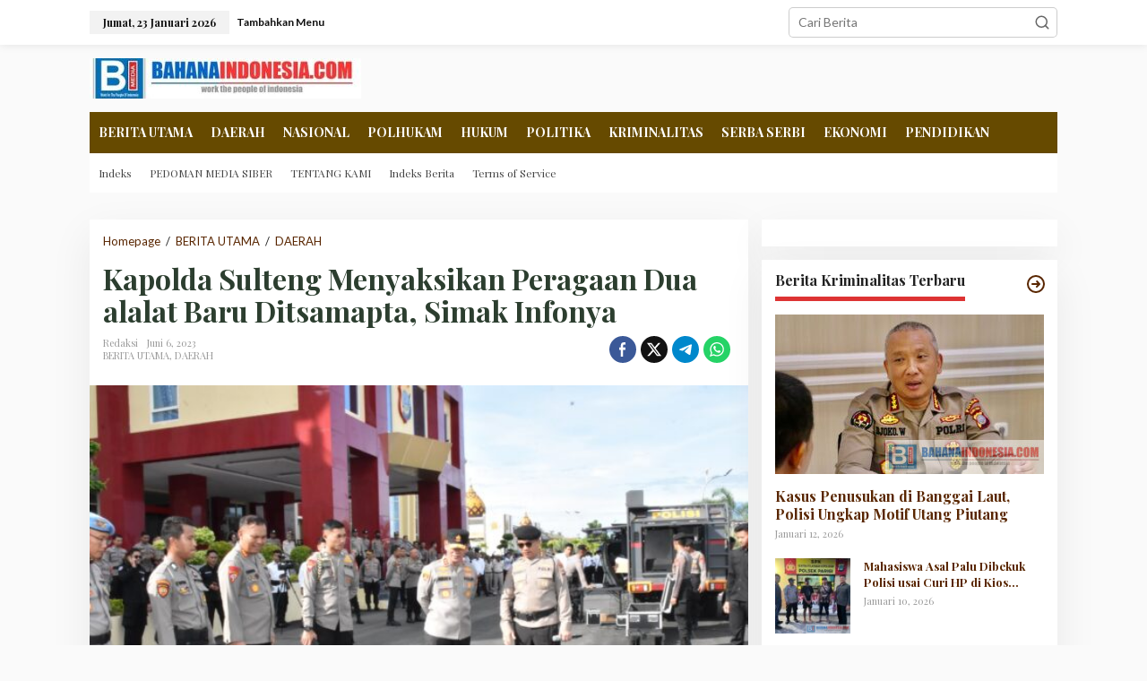

--- FILE ---
content_type: text/html; charset=UTF-8
request_url: https://www.bahanaindonesia.com/kapolda-sulteng-menyaksikan-peragaan-dua-alalat-baru-ditsamapta-simak-infonya/
body_size: 32818
content:
<!DOCTYPE html>
<html lang="id" prefix="og: http://ogp.me/ns# fb: http://ogp.me/ns/fb#">
<head itemscope="itemscope" itemtype="https://schema.org/WebSite">
<meta charset="UTF-8">
<meta name="viewport" content="width=device-width, initial-scale=1">
<meta name="theme-color" content="#dd3333" />
	<link rel="profile" href="http://gmpg.org/xfn/11">

<title>Kapolda Sulteng Menyaksikan Peragaan Dua alalat Baru Ditsamapta, Simak Infonya &#8211; Bahanaindonesia.com</title>
<meta name='robots' content='max-image-preview:large' />
<link rel='dns-prefetch' href='//www.googletagmanager.com' />
<link rel='dns-prefetch' href='//fonts.googleapis.com' />
<link rel='dns-prefetch' href='//pagead2.googlesyndication.com' />
<link rel='dns-prefetch' href='//fundingchoicesmessages.google.com' />
<link rel="alternate" type="application/rss+xml" title="Bahanaindonesia.com &raquo; Feed" href="https://www.bahanaindonesia.com/feed/" />
<link rel="alternate" type="application/rss+xml" title="Bahanaindonesia.com &raquo; Umpan Komentar" href="https://www.bahanaindonesia.com/comments/feed/" />
<link rel="alternate" title="oEmbed (JSON)" type="application/json+oembed" href="https://www.bahanaindonesia.com/wp-json/oembed/1.0/embed?url=https%3A%2F%2Fwww.bahanaindonesia.com%2Fkapolda-sulteng-menyaksikan-peragaan-dua-alalat-baru-ditsamapta-simak-infonya%2F" />
<link rel="alternate" title="oEmbed (XML)" type="text/xml+oembed" href="https://www.bahanaindonesia.com/wp-json/oembed/1.0/embed?url=https%3A%2F%2Fwww.bahanaindonesia.com%2Fkapolda-sulteng-menyaksikan-peragaan-dua-alalat-baru-ditsamapta-simak-infonya%2F&#038;format=xml" />
<style id='wp-img-auto-sizes-contain-inline-css' type='text/css'>
img:is([sizes=auto i],[sizes^="auto," i]){contain-intrinsic-size:3000px 1500px}
/*# sourceURL=wp-img-auto-sizes-contain-inline-css */
</style>
<style id='wp-emoji-styles-inline-css' type='text/css'>

	img.wp-smiley, img.emoji {
		display: inline !important;
		border: none !important;
		box-shadow: none !important;
		height: 1em !important;
		width: 1em !important;
		margin: 0 0.07em !important;
		vertical-align: -0.1em !important;
		background: none !important;
		padding: 0 !important;
	}
/*# sourceURL=wp-emoji-styles-inline-css */
</style>
<style id='wp-block-library-inline-css' type='text/css'>
:root{--wp-block-synced-color:#7a00df;--wp-block-synced-color--rgb:122,0,223;--wp-bound-block-color:var(--wp-block-synced-color);--wp-editor-canvas-background:#ddd;--wp-admin-theme-color:#007cba;--wp-admin-theme-color--rgb:0,124,186;--wp-admin-theme-color-darker-10:#006ba1;--wp-admin-theme-color-darker-10--rgb:0,107,160.5;--wp-admin-theme-color-darker-20:#005a87;--wp-admin-theme-color-darker-20--rgb:0,90,135;--wp-admin-border-width-focus:2px}@media (min-resolution:192dpi){:root{--wp-admin-border-width-focus:1.5px}}.wp-element-button{cursor:pointer}:root .has-very-light-gray-background-color{background-color:#eee}:root .has-very-dark-gray-background-color{background-color:#313131}:root .has-very-light-gray-color{color:#eee}:root .has-very-dark-gray-color{color:#313131}:root .has-vivid-green-cyan-to-vivid-cyan-blue-gradient-background{background:linear-gradient(135deg,#00d084,#0693e3)}:root .has-purple-crush-gradient-background{background:linear-gradient(135deg,#34e2e4,#4721fb 50%,#ab1dfe)}:root .has-hazy-dawn-gradient-background{background:linear-gradient(135deg,#faaca8,#dad0ec)}:root .has-subdued-olive-gradient-background{background:linear-gradient(135deg,#fafae1,#67a671)}:root .has-atomic-cream-gradient-background{background:linear-gradient(135deg,#fdd79a,#004a59)}:root .has-nightshade-gradient-background{background:linear-gradient(135deg,#330968,#31cdcf)}:root .has-midnight-gradient-background{background:linear-gradient(135deg,#020381,#2874fc)}:root{--wp--preset--font-size--normal:16px;--wp--preset--font-size--huge:42px}.has-regular-font-size{font-size:1em}.has-larger-font-size{font-size:2.625em}.has-normal-font-size{font-size:var(--wp--preset--font-size--normal)}.has-huge-font-size{font-size:var(--wp--preset--font-size--huge)}.has-text-align-center{text-align:center}.has-text-align-left{text-align:left}.has-text-align-right{text-align:right}.has-fit-text{white-space:nowrap!important}#end-resizable-editor-section{display:none}.aligncenter{clear:both}.items-justified-left{justify-content:flex-start}.items-justified-center{justify-content:center}.items-justified-right{justify-content:flex-end}.items-justified-space-between{justify-content:space-between}.screen-reader-text{border:0;clip-path:inset(50%);height:1px;margin:-1px;overflow:hidden;padding:0;position:absolute;width:1px;word-wrap:normal!important}.screen-reader-text:focus{background-color:#ddd;clip-path:none;color:#444;display:block;font-size:1em;height:auto;left:5px;line-height:normal;padding:15px 23px 14px;text-decoration:none;top:5px;width:auto;z-index:100000}html :where(.has-border-color){border-style:solid}html :where([style*=border-top-color]){border-top-style:solid}html :where([style*=border-right-color]){border-right-style:solid}html :where([style*=border-bottom-color]){border-bottom-style:solid}html :where([style*=border-left-color]){border-left-style:solid}html :where([style*=border-width]){border-style:solid}html :where([style*=border-top-width]){border-top-style:solid}html :where([style*=border-right-width]){border-right-style:solid}html :where([style*=border-bottom-width]){border-bottom-style:solid}html :where([style*=border-left-width]){border-left-style:solid}html :where(img[class*=wp-image-]){height:auto;max-width:100%}:where(figure){margin:0 0 1em}html :where(.is-position-sticky){--wp-admin--admin-bar--position-offset:var(--wp-admin--admin-bar--height,0px)}@media screen and (max-width:600px){html :where(.is-position-sticky){--wp-admin--admin-bar--position-offset:0px}}

/*# sourceURL=wp-block-library-inline-css */
</style><style id='wp-block-paragraph-inline-css' type='text/css'>
.is-small-text{font-size:.875em}.is-regular-text{font-size:1em}.is-large-text{font-size:2.25em}.is-larger-text{font-size:3em}.has-drop-cap:not(:focus):first-letter{float:left;font-size:8.4em;font-style:normal;font-weight:100;line-height:.68;margin:.05em .1em 0 0;text-transform:uppercase}body.rtl .has-drop-cap:not(:focus):first-letter{float:none;margin-left:.1em}p.has-drop-cap.has-background{overflow:hidden}:root :where(p.has-background){padding:1.25em 2.375em}:where(p.has-text-color:not(.has-link-color)) a{color:inherit}p.has-text-align-left[style*="writing-mode:vertical-lr"],p.has-text-align-right[style*="writing-mode:vertical-rl"]{rotate:180deg}
/*# sourceURL=https://www.bahanaindonesia.com/wp-includes/blocks/paragraph/style.min.css */
</style>
<style id='global-styles-inline-css' type='text/css'>
:root{--wp--preset--aspect-ratio--square: 1;--wp--preset--aspect-ratio--4-3: 4/3;--wp--preset--aspect-ratio--3-4: 3/4;--wp--preset--aspect-ratio--3-2: 3/2;--wp--preset--aspect-ratio--2-3: 2/3;--wp--preset--aspect-ratio--16-9: 16/9;--wp--preset--aspect-ratio--9-16: 9/16;--wp--preset--color--black: #000000;--wp--preset--color--cyan-bluish-gray: #abb8c3;--wp--preset--color--white: #ffffff;--wp--preset--color--pale-pink: #f78da7;--wp--preset--color--vivid-red: #cf2e2e;--wp--preset--color--luminous-vivid-orange: #ff6900;--wp--preset--color--luminous-vivid-amber: #fcb900;--wp--preset--color--light-green-cyan: #7bdcb5;--wp--preset--color--vivid-green-cyan: #00d084;--wp--preset--color--pale-cyan-blue: #8ed1fc;--wp--preset--color--vivid-cyan-blue: #0693e3;--wp--preset--color--vivid-purple: #9b51e0;--wp--preset--gradient--vivid-cyan-blue-to-vivid-purple: linear-gradient(135deg,rgb(6,147,227) 0%,rgb(155,81,224) 100%);--wp--preset--gradient--light-green-cyan-to-vivid-green-cyan: linear-gradient(135deg,rgb(122,220,180) 0%,rgb(0,208,130) 100%);--wp--preset--gradient--luminous-vivid-amber-to-luminous-vivid-orange: linear-gradient(135deg,rgb(252,185,0) 0%,rgb(255,105,0) 100%);--wp--preset--gradient--luminous-vivid-orange-to-vivid-red: linear-gradient(135deg,rgb(255,105,0) 0%,rgb(207,46,46) 100%);--wp--preset--gradient--very-light-gray-to-cyan-bluish-gray: linear-gradient(135deg,rgb(238,238,238) 0%,rgb(169,184,195) 100%);--wp--preset--gradient--cool-to-warm-spectrum: linear-gradient(135deg,rgb(74,234,220) 0%,rgb(151,120,209) 20%,rgb(207,42,186) 40%,rgb(238,44,130) 60%,rgb(251,105,98) 80%,rgb(254,248,76) 100%);--wp--preset--gradient--blush-light-purple: linear-gradient(135deg,rgb(255,206,236) 0%,rgb(152,150,240) 100%);--wp--preset--gradient--blush-bordeaux: linear-gradient(135deg,rgb(254,205,165) 0%,rgb(254,45,45) 50%,rgb(107,0,62) 100%);--wp--preset--gradient--luminous-dusk: linear-gradient(135deg,rgb(255,203,112) 0%,rgb(199,81,192) 50%,rgb(65,88,208) 100%);--wp--preset--gradient--pale-ocean: linear-gradient(135deg,rgb(255,245,203) 0%,rgb(182,227,212) 50%,rgb(51,167,181) 100%);--wp--preset--gradient--electric-grass: linear-gradient(135deg,rgb(202,248,128) 0%,rgb(113,206,126) 100%);--wp--preset--gradient--midnight: linear-gradient(135deg,rgb(2,3,129) 0%,rgb(40,116,252) 100%);--wp--preset--font-size--small: 13px;--wp--preset--font-size--medium: 20px;--wp--preset--font-size--large: 36px;--wp--preset--font-size--x-large: 42px;--wp--preset--spacing--20: 0.44rem;--wp--preset--spacing--30: 0.67rem;--wp--preset--spacing--40: 1rem;--wp--preset--spacing--50: 1.5rem;--wp--preset--spacing--60: 2.25rem;--wp--preset--spacing--70: 3.38rem;--wp--preset--spacing--80: 5.06rem;--wp--preset--shadow--natural: 6px 6px 9px rgba(0, 0, 0, 0.2);--wp--preset--shadow--deep: 12px 12px 50px rgba(0, 0, 0, 0.4);--wp--preset--shadow--sharp: 6px 6px 0px rgba(0, 0, 0, 0.2);--wp--preset--shadow--outlined: 6px 6px 0px -3px rgb(255, 255, 255), 6px 6px rgb(0, 0, 0);--wp--preset--shadow--crisp: 6px 6px 0px rgb(0, 0, 0);}:where(.is-layout-flex){gap: 0.5em;}:where(.is-layout-grid){gap: 0.5em;}body .is-layout-flex{display: flex;}.is-layout-flex{flex-wrap: wrap;align-items: center;}.is-layout-flex > :is(*, div){margin: 0;}body .is-layout-grid{display: grid;}.is-layout-grid > :is(*, div){margin: 0;}:where(.wp-block-columns.is-layout-flex){gap: 2em;}:where(.wp-block-columns.is-layout-grid){gap: 2em;}:where(.wp-block-post-template.is-layout-flex){gap: 1.25em;}:where(.wp-block-post-template.is-layout-grid){gap: 1.25em;}.has-black-color{color: var(--wp--preset--color--black) !important;}.has-cyan-bluish-gray-color{color: var(--wp--preset--color--cyan-bluish-gray) !important;}.has-white-color{color: var(--wp--preset--color--white) !important;}.has-pale-pink-color{color: var(--wp--preset--color--pale-pink) !important;}.has-vivid-red-color{color: var(--wp--preset--color--vivid-red) !important;}.has-luminous-vivid-orange-color{color: var(--wp--preset--color--luminous-vivid-orange) !important;}.has-luminous-vivid-amber-color{color: var(--wp--preset--color--luminous-vivid-amber) !important;}.has-light-green-cyan-color{color: var(--wp--preset--color--light-green-cyan) !important;}.has-vivid-green-cyan-color{color: var(--wp--preset--color--vivid-green-cyan) !important;}.has-pale-cyan-blue-color{color: var(--wp--preset--color--pale-cyan-blue) !important;}.has-vivid-cyan-blue-color{color: var(--wp--preset--color--vivid-cyan-blue) !important;}.has-vivid-purple-color{color: var(--wp--preset--color--vivid-purple) !important;}.has-black-background-color{background-color: var(--wp--preset--color--black) !important;}.has-cyan-bluish-gray-background-color{background-color: var(--wp--preset--color--cyan-bluish-gray) !important;}.has-white-background-color{background-color: var(--wp--preset--color--white) !important;}.has-pale-pink-background-color{background-color: var(--wp--preset--color--pale-pink) !important;}.has-vivid-red-background-color{background-color: var(--wp--preset--color--vivid-red) !important;}.has-luminous-vivid-orange-background-color{background-color: var(--wp--preset--color--luminous-vivid-orange) !important;}.has-luminous-vivid-amber-background-color{background-color: var(--wp--preset--color--luminous-vivid-amber) !important;}.has-light-green-cyan-background-color{background-color: var(--wp--preset--color--light-green-cyan) !important;}.has-vivid-green-cyan-background-color{background-color: var(--wp--preset--color--vivid-green-cyan) !important;}.has-pale-cyan-blue-background-color{background-color: var(--wp--preset--color--pale-cyan-blue) !important;}.has-vivid-cyan-blue-background-color{background-color: var(--wp--preset--color--vivid-cyan-blue) !important;}.has-vivid-purple-background-color{background-color: var(--wp--preset--color--vivid-purple) !important;}.has-black-border-color{border-color: var(--wp--preset--color--black) !important;}.has-cyan-bluish-gray-border-color{border-color: var(--wp--preset--color--cyan-bluish-gray) !important;}.has-white-border-color{border-color: var(--wp--preset--color--white) !important;}.has-pale-pink-border-color{border-color: var(--wp--preset--color--pale-pink) !important;}.has-vivid-red-border-color{border-color: var(--wp--preset--color--vivid-red) !important;}.has-luminous-vivid-orange-border-color{border-color: var(--wp--preset--color--luminous-vivid-orange) !important;}.has-luminous-vivid-amber-border-color{border-color: var(--wp--preset--color--luminous-vivid-amber) !important;}.has-light-green-cyan-border-color{border-color: var(--wp--preset--color--light-green-cyan) !important;}.has-vivid-green-cyan-border-color{border-color: var(--wp--preset--color--vivid-green-cyan) !important;}.has-pale-cyan-blue-border-color{border-color: var(--wp--preset--color--pale-cyan-blue) !important;}.has-vivid-cyan-blue-border-color{border-color: var(--wp--preset--color--vivid-cyan-blue) !important;}.has-vivid-purple-border-color{border-color: var(--wp--preset--color--vivid-purple) !important;}.has-vivid-cyan-blue-to-vivid-purple-gradient-background{background: var(--wp--preset--gradient--vivid-cyan-blue-to-vivid-purple) !important;}.has-light-green-cyan-to-vivid-green-cyan-gradient-background{background: var(--wp--preset--gradient--light-green-cyan-to-vivid-green-cyan) !important;}.has-luminous-vivid-amber-to-luminous-vivid-orange-gradient-background{background: var(--wp--preset--gradient--luminous-vivid-amber-to-luminous-vivid-orange) !important;}.has-luminous-vivid-orange-to-vivid-red-gradient-background{background: var(--wp--preset--gradient--luminous-vivid-orange-to-vivid-red) !important;}.has-very-light-gray-to-cyan-bluish-gray-gradient-background{background: var(--wp--preset--gradient--very-light-gray-to-cyan-bluish-gray) !important;}.has-cool-to-warm-spectrum-gradient-background{background: var(--wp--preset--gradient--cool-to-warm-spectrum) !important;}.has-blush-light-purple-gradient-background{background: var(--wp--preset--gradient--blush-light-purple) !important;}.has-blush-bordeaux-gradient-background{background: var(--wp--preset--gradient--blush-bordeaux) !important;}.has-luminous-dusk-gradient-background{background: var(--wp--preset--gradient--luminous-dusk) !important;}.has-pale-ocean-gradient-background{background: var(--wp--preset--gradient--pale-ocean) !important;}.has-electric-grass-gradient-background{background: var(--wp--preset--gradient--electric-grass) !important;}.has-midnight-gradient-background{background: var(--wp--preset--gradient--midnight) !important;}.has-small-font-size{font-size: var(--wp--preset--font-size--small) !important;}.has-medium-font-size{font-size: var(--wp--preset--font-size--medium) !important;}.has-large-font-size{font-size: var(--wp--preset--font-size--large) !important;}.has-x-large-font-size{font-size: var(--wp--preset--font-size--x-large) !important;}
/*# sourceURL=global-styles-inline-css */
</style>

<style id='classic-theme-styles-inline-css' type='text/css'>
/*! This file is auto-generated */
.wp-block-button__link{color:#fff;background-color:#32373c;border-radius:9999px;box-shadow:none;text-decoration:none;padding:calc(.667em + 2px) calc(1.333em + 2px);font-size:1.125em}.wp-block-file__button{background:#32373c;color:#fff;text-decoration:none}
/*# sourceURL=/wp-includes/css/classic-themes.min.css */
</style>
<link rel='stylesheet' id='newkarma-core-css' href='https://www.bahanaindonesia.com/wp-content/plugins/newkarma-core/css/newkarma-core.css?ver=2.0.5' type='text/css' media='all' />
<link rel='stylesheet' id='newkarma-fonts-css' href='https://fonts.googleapis.com/css?family=Playfair+Display%3Aregular%2Citalic%2C700%7CLato%3Aregular%2Citalic%2C700%2C300%26subset%3Dlatin%2C&#038;ver=2.1.1' type='text/css' media='all' />
<link rel='stylesheet' id='newkarma-style-css' href='https://www.bahanaindonesia.com/wp-content/themes/newkarma/style.css?ver=2.1.1' type='text/css' media='all' />
<style id='newkarma-style-inline-css' type='text/css'>
body{color:#212121;font-family:"Lato","Helvetica", Arial;font-weight:500;font-size:14px;}h1.entry-title{color:#2c3e2f;}kbd,a.button,button,.button,button.button,input[type="button"],input[type="reset"],input[type="submit"],.tagcloud a,.tagcloud ul,.prevnextpost-links a .prevnextpost,.page-links .page-link-number,ul.page-numbers li span.page-numbers,.sidr,#navigationamp,.gmr_widget_content ul.gmr-tabs,.index-page-numbers,.cat-links-bg{background-color:#2c3e2f;}blockquote,a.button,button,.button,button.button,input[type="button"],input[type="reset"],input[type="submit"],.gmr-theme div.sharedaddy h3.sd-title:before,.gmr_widget_content ul.gmr-tabs li a,.bypostauthor > .comment-body{border-color:#2c3e2f;}.gmr-meta-topic a,.newkarma-rp-widget .rp-number,.gmr-owl-carousel .gmr-slide-topic a,.tab-comment-number{color:#dd3333;}.page-title span,h3.comment-reply-title,.widget-title span,.gmr_widget_content ul.gmr-tabs li a.js-tabs__title-active{border-color:#dd3333;}.gmr-menuwrap #primary-menu > li > a:hover,.gmr-menuwrap #primary-menu > li.page_item_has_children:hover > a,.gmr-menuwrap #primary-menu > li.menu-item-has-children:hover > a,.gmr-mainmenu #primary-menu > li:hover > a,.gmr-mainmenu #primary-menu > .current-menu-item > a,.gmr-mainmenu #primary-menu > .current-menu-ancestor > a,.gmr-mainmenu #primary-menu > .current_page_item > a,.gmr-mainmenu #primary-menu > .current_page_ancestor > a{box-shadow:inset 0px -5px 0px 0px#dd3333;}.tab-content .newkarma-rp-widget .rp-number,.owl-theme .owl-controls .owl-page.active span{background-color:#dd3333;}a{color:#592600;}a:hover,a:focus,a:active{color:#b71c1c;}.site-title a{color:#dd3333;}.site-description{color:#1e73be;}.gmr-menuwrap,.gmr-sticky .top-header.sticky-menu,.gmr-mainmenu #primary-menu .sub-menu,.gmr-mainmenu #primary-menu .children{background-color:#664a00;}#gmr-responsive-menu,.gmr-mainmenu #primary-menu > li > a,.gmr-mainmenu #primary-menu .sub-menu a,.gmr-mainmenu #primary-menu .children a,.sidr ul li ul li a,.sidr ul li a,#navigationamp ul li ul li a,#navigationamp ul li a{color:#ffffff;}.gmr-mainmenu #primary-menu > li.menu-border > a span,.gmr-mainmenu #primary-menu > li.page_item_has_children > a:after,.gmr-mainmenu #primary-menu > li.menu-item-has-children > a:after,.gmr-mainmenu #primary-menu .sub-menu > li.page_item_has_children > a:after,.gmr-mainmenu #primary-menu .sub-menu > li.menu-item-has-children > a:after,.gmr-mainmenu #primary-menu .children > li.page_item_has_children > a:after,.gmr-mainmenu #primary-menu .children > li.menu-item-has-children > a:after{border-color:#ffffff;}#gmr-responsive-menu:hover,.gmr-mainmenu #primary-menu > li:hover > a,.gmr-mainmenu #primary-menu .current-menu-item > a,.gmr-mainmenu #primary-menu .current-menu-ancestor > a,.gmr-mainmenu #primary-menu .current_page_item > a,.gmr-mainmenu #primary-menu .current_page_ancestor > a,.sidr ul li ul li a:hover,.sidr ul li a:hover{color:#ffffff;}.gmr-mainmenu #primary-menu > li.menu-border:hover > a span,.gmr-mainmenu #primary-menu > li.menu-border.current-menu-item > a span,.gmr-mainmenu #primary-menu > li.menu-border.current-menu-ancestor > a span,.gmr-mainmenu #primary-menu > li.menu-border.current_page_item > a span,.gmr-mainmenu #primary-menu > li.menu-border.current_page_ancestor > a span,.gmr-mainmenu #primary-menu > li.page_item_has_children:hover > a:after,.gmr-mainmenu #primary-menu > li.menu-item-has-children:hover > a:after{border-color:#ffffff;}.gmr-mainmenu #primary-menu > li:hover > a,.gmr-mainmenu #primary-menu .current-menu-item > a,.gmr-mainmenu #primary-menu .current-menu-ancestor > a,.gmr-mainmenu #primary-menu .current_page_item > a,.gmr-mainmenu #primary-menu .current_page_ancestor > a{background-color:#dd3333;}.gmr-secondmenuwrap,.gmr-secondmenu #primary-menu .sub-menu,.gmr-secondmenu #primary-menu .children{background-color:#ffffff;}.gmr-secondmenu #primary-menu > li > a,.gmr-secondmenu #primary-menu .sub-menu a,.gmr-secondmenu #primary-menu .children a{color:#444444;}.gmr-secondmenu #primary-menu > li.page_item_has_children > a:after,.gmr-secondmenu #primary-menu > li.menu-item-has-children > a:after,.gmr-secondmenu #primary-menu .sub-menu > li.page_item_has_children > a:after,.gmr-secondmenu #primary-menu .sub-menu > li.menu-item-has-children > a:after,.gmr-secondmenu #primary-menu .children > li.page_item_has_children > a:after,.gmr-secondmenu #primary-menu .children > li.menu-item-has-children > a:after{border-color:#444444;}.gmr-topnavwrap{background-color:#ffffff;}#gmr-topnavresponsive-menu svg,.gmr-topnavmenu #primary-menu > li > a,.gmr-top-date,.search-trigger .gmr-icon{color:#111111;}.gmr-topnavmenu #primary-menu > li.menu-border > a span,.gmr-topnavmenu #primary-menu > li.page_item_has_children > a:after,.gmr-topnavmenu #primary-menu > li.menu-item-has-children > a:after,.gmr-topnavmenu #primary-menu .sub-menu > li.page_item_has_children > a:after,.gmr-topnavmenu #primary-menu .sub-menu > li.menu-item-has-children > a:after,.gmr-topnavmenu #primary-menu .children > li.page_item_has_children > a:after,.gmr-topnavmenu #primary-menu .children > li.menu-item-has-children > a:after{border-color:#111111;}#gmr-topnavresponsive-menu:hover,.gmr-topnavmenu #primary-menu > li:hover > a,.gmr-topnavmenu #primary-menu .current-menu-item > a,.gmr-topnavmenu #primary-menu .current-menu-ancestor > a,.gmr-topnavmenu #primary-menu .current_page_item > a,.gmr-topnavmenu #primary-menu .current_page_ancestor > a,.gmr-social-icon ul > li > a:hover{color:#ff0000;}.gmr-topnavmenu #primary-menu > li.menu-border:hover > a span,.gmr-topnavmenu #primary-menu > li.menu-border.current-menu-item > a span,.gmr-topnavmenu #primary-menu > li.menu-border.current-menu-ancestor > a span,.gmr-topnavmenu #primary-menu > li.menu-border.current_page_item > a span,.gmr-topnavmenu #primary-menu > li.menu-border.current_page_ancestor > a span,.gmr-topnavmenu #primary-menu > li.page_item_has_children:hover > a:after,.gmr-topnavmenu #primary-menu > li.menu-item-has-children:hover > a:after{border-color:#ff0000;}.gmr-owl-carousel .gmr-slide-title a{color:#ffffff;}.gmr-owl-carousel .item:hover .gmr-slide-title a{color:#dd3333;}.site-main-single{background-color:#ffffff;}.gmr-related-infinite .view-more-button:hover{color:#ffffff;}.site-main-archive{background-color:#ffffff;}ul.page-numbers li span.page-numbers{color:#ffffff;}.site-main-archive,a.read-more{color:#4f4f4f;}.site-main-archive h2.entry-title a,.site-main-archive .gmr-ajax-text{color:#000000;}.site-main-archive .gmr-archive:hover h2.entry-title a{color:#e54e2c;}.gmr-focus-news.gmr-focus-gallery h2.entry-title a,.item .gmr-slide-title a,.newkarma-rp-widget .gmr-rp-bigthumbnail .gmr-rp-bigthumb-content .title-bigthumb{color:#ffffff;}.gmr-focus-news.gmr-focus-gallery:hover h2.entry-title a,.item:hover .gmr-slide-title a,.newkarma-rp-widget .gmr-rp-bigthumbnail:hover .gmr-rp-bigthumb-content .title-bigthumb{color:#1e73be;}h1,h2,h3,h4,h5,h6,.heading-font,.menu,.rp-title,.rsswidget,.gmr-metacontent,.gmr-metacontent-single,.gmr-ajax-text,.view-more-button,ul.single-social-icon li.social-text,.page-links,.gmr-top-date,ul.page-numbers li{font-family:"Playfair Display","Helvetica", Arial;}.entry-content-single{font-size:20px;}h1{font-size:31px;}h2{font-size:29px;}h3{font-size:29px;}h4{font-size:26px;}h5{font-size:24px;}h6{font-size:18px;}.site-footer{background-color:#212121;color:#ffffff;}ul.footer-social-icon li a{color:#ffffff;}ul.footer-social-icon li a,.footer-content{border-color:#ffffff;}ul.footer-social-icon li a:hover{color:#dd3333;border-color:#dd3333;}.site-footer a{color:#ffffff;}.site-footer a:hover{color:#dd3333;}
/*# sourceURL=newkarma-style-inline-css */
</style>
<script type="text/javascript" id="image-watermark-no-right-click-js-before">
/* <![CDATA[ */
var iwArgsNoRightClick = {"rightclick":"Y","draganddrop":"Y","devtools":"Y","enableToast":"Y","toastMessage":"This content is protected"};

//# sourceURL=image-watermark-no-right-click-js-before
/* ]]> */
</script>
<script type="text/javascript" src="https://www.bahanaindonesia.com/wp-content/plugins/image-watermark/js/no-right-click.js?ver=2.0.4" id="image-watermark-no-right-click-js"></script>

<!-- Potongan tag Google (gtag.js) ditambahkan oleh Site Kit -->
<!-- Snippet Google Analytics telah ditambahkan oleh Site Kit -->
<script type="text/javascript" src="https://www.googletagmanager.com/gtag/js?id=GT-MRMR6VV" id="google_gtagjs-js" async></script>
<script type="text/javascript" id="google_gtagjs-js-after">
/* <![CDATA[ */
window.dataLayer = window.dataLayer || [];function gtag(){dataLayer.push(arguments);}
gtag("set","linker",{"domains":["www.bahanaindonesia.com"]});
gtag("js", new Date());
gtag("set", "developer_id.dZTNiMT", true);
gtag("config", "GT-MRMR6VV");
//# sourceURL=google_gtagjs-js-after
/* ]]> */
</script>
<link rel="https://api.w.org/" href="https://www.bahanaindonesia.com/wp-json/" /><link rel="alternate" title="JSON" type="application/json" href="https://www.bahanaindonesia.com/wp-json/wp/v2/posts/13512" /><link rel="EditURI" type="application/rsd+xml" title="RSD" href="https://www.bahanaindonesia.com/xmlrpc.php?rsd" />
<meta name="generator" content="WordPress 6.9" />
<link rel="canonical" href="https://www.bahanaindonesia.com/kapolda-sulteng-menyaksikan-peragaan-dua-alalat-baru-ditsamapta-simak-infonya/" />
<link rel='shortlink' href='https://www.bahanaindonesia.com/?p=13512' />
<meta name="generator" content="Site Kit by Google 1.170.0" /><script async src="https://pagead2.googlesyndication.com/pagead/js/adsbygoogle.js?client=ca-pub-7403957785006004"
        crossorigin="anonymous"></script><script data-ad-client="ca-pub-7403957785006004" async src="https://pagead2.googlesyndication.com/pagead/js/adsbygoogle.js"></script><script type="application/ld+json">
{
  "@context": "https://schema.org",
  "@type": "Organization",
  "name": "Bahana Indonesia",
  "url": "https://www.bahanaindonesia.com",
  "logo": "https://www.bahanaindonesia.com/wp-content/uploads/2020/05/cropped-1478061537436.jpg"
}
</script>
<meta name="google-site-verification" content="tUZtTsVU5LGkR8sTkvM1SoAyMwHgn--ONOGJpZUVJ5A">
<!-- Meta tag Google AdSense ditambahkan oleh Site Kit -->
<meta name="google-adsense-platform-account" content="ca-host-pub-2644536267352236">
<meta name="google-adsense-platform-domain" content="sitekit.withgoogle.com">
<!-- Akhir tag meta Google AdSense yang ditambahkan oleh Site Kit -->
<style type="text/css" id="custom-background-css">
body.custom-background { background-color: #fafafa; }
</style>
	
<!-- Snippet Google Tag Manager telah ditambahkan oleh Site Kit -->
<script type="text/javascript">
/* <![CDATA[ */

			( function( w, d, s, l, i ) {
				w[l] = w[l] || [];
				w[l].push( {'gtm.start': new Date().getTime(), event: 'gtm.js'} );
				var f = d.getElementsByTagName( s )[0],
					j = d.createElement( s ), dl = l != 'dataLayer' ? '&l=' + l : '';
				j.async = true;
				j.src = 'https://www.googletagmanager.com/gtm.js?id=' + i + dl;
				f.parentNode.insertBefore( j, f );
			} )( window, document, 'script', 'dataLayer', 'GTM-MX2MNZF' );
			
/* ]]> */
</script>

<!-- Snippet Google Tag Manager penutup telah ditambahkan oleh Site Kit -->

<!-- Snippet Google AdSense telah ditambahkan oleh Site Kit -->
<script type="text/javascript" async="async" src="https://pagead2.googlesyndication.com/pagead/js/adsbygoogle.js?client=ca-pub-7403957785006004&amp;host=ca-host-pub-2644536267352236" crossorigin="anonymous"></script>

<!-- Snippet Google AdSense penutup telah ditambahkan oleh Site Kit -->

<!-- Snippet Google AdSense Ad Blocking Recovery ditambahkan oleh Site Kit -->
<script async src="https://fundingchoicesmessages.google.com/i/pub-7403957785006004?ers=1"></script><script>(function() {function signalGooglefcPresent() {if (!window.frames['googlefcPresent']) {if (document.body) {const iframe = document.createElement('iframe'); iframe.style = 'width: 0; height: 0; border: none; z-index: -1000; left: -1000px; top: -1000px;'; iframe.style.display = 'none'; iframe.name = 'googlefcPresent'; document.body.appendChild(iframe);} else {setTimeout(signalGooglefcPresent, 0);}}}signalGooglefcPresent();})();</script>
<!-- Snippet End Google AdSense Ad Blocking Recovery ditambahkan oleh Site Kit -->

<!-- Snippet Google AdSense Ad Blocking Recovery Error Protection ditambahkan oleh Site Kit -->
<script>(function(){'use strict';function aa(a){var b=0;return function(){return b<a.length?{done:!1,value:a[b++]}:{done:!0}}}var ba=typeof Object.defineProperties=="function"?Object.defineProperty:function(a,b,c){if(a==Array.prototype||a==Object.prototype)return a;a[b]=c.value;return a};
function ca(a){a=["object"==typeof globalThis&&globalThis,a,"object"==typeof window&&window,"object"==typeof self&&self,"object"==typeof global&&global];for(var b=0;b<a.length;++b){var c=a[b];if(c&&c.Math==Math)return c}throw Error("Cannot find global object");}var da=ca(this);function l(a,b){if(b)a:{var c=da;a=a.split(".");for(var d=0;d<a.length-1;d++){var e=a[d];if(!(e in c))break a;c=c[e]}a=a[a.length-1];d=c[a];b=b(d);b!=d&&b!=null&&ba(c,a,{configurable:!0,writable:!0,value:b})}}
function ea(a){return a.raw=a}function n(a){var b=typeof Symbol!="undefined"&&Symbol.iterator&&a[Symbol.iterator];if(b)return b.call(a);if(typeof a.length=="number")return{next:aa(a)};throw Error(String(a)+" is not an iterable or ArrayLike");}function fa(a){for(var b,c=[];!(b=a.next()).done;)c.push(b.value);return c}var ha=typeof Object.create=="function"?Object.create:function(a){function b(){}b.prototype=a;return new b},p;
if(typeof Object.setPrototypeOf=="function")p=Object.setPrototypeOf;else{var q;a:{var ja={a:!0},ka={};try{ka.__proto__=ja;q=ka.a;break a}catch(a){}q=!1}p=q?function(a,b){a.__proto__=b;if(a.__proto__!==b)throw new TypeError(a+" is not extensible");return a}:null}var la=p;
function t(a,b){a.prototype=ha(b.prototype);a.prototype.constructor=a;if(la)la(a,b);else for(var c in b)if(c!="prototype")if(Object.defineProperties){var d=Object.getOwnPropertyDescriptor(b,c);d&&Object.defineProperty(a,c,d)}else a[c]=b[c];a.A=b.prototype}function ma(){for(var a=Number(this),b=[],c=a;c<arguments.length;c++)b[c-a]=arguments[c];return b}l("Object.is",function(a){return a?a:function(b,c){return b===c?b!==0||1/b===1/c:b!==b&&c!==c}});
l("Array.prototype.includes",function(a){return a?a:function(b,c){var d=this;d instanceof String&&(d=String(d));var e=d.length;c=c||0;for(c<0&&(c=Math.max(c+e,0));c<e;c++){var f=d[c];if(f===b||Object.is(f,b))return!0}return!1}});
l("String.prototype.includes",function(a){return a?a:function(b,c){if(this==null)throw new TypeError("The 'this' value for String.prototype.includes must not be null or undefined");if(b instanceof RegExp)throw new TypeError("First argument to String.prototype.includes must not be a regular expression");return this.indexOf(b,c||0)!==-1}});l("Number.MAX_SAFE_INTEGER",function(){return 9007199254740991});
l("Number.isFinite",function(a){return a?a:function(b){return typeof b!=="number"?!1:!isNaN(b)&&b!==Infinity&&b!==-Infinity}});l("Number.isInteger",function(a){return a?a:function(b){return Number.isFinite(b)?b===Math.floor(b):!1}});l("Number.isSafeInteger",function(a){return a?a:function(b){return Number.isInteger(b)&&Math.abs(b)<=Number.MAX_SAFE_INTEGER}});
l("Math.trunc",function(a){return a?a:function(b){b=Number(b);if(isNaN(b)||b===Infinity||b===-Infinity||b===0)return b;var c=Math.floor(Math.abs(b));return b<0?-c:c}});/*

 Copyright The Closure Library Authors.
 SPDX-License-Identifier: Apache-2.0
*/
var u=this||self;function v(a,b){a:{var c=["CLOSURE_FLAGS"];for(var d=u,e=0;e<c.length;e++)if(d=d[c[e]],d==null){c=null;break a}c=d}a=c&&c[a];return a!=null?a:b}function w(a){return a};function na(a){u.setTimeout(function(){throw a;},0)};var oa=v(610401301,!1),pa=v(188588736,!0),qa=v(645172343,v(1,!0));var x,ra=u.navigator;x=ra?ra.userAgentData||null:null;function z(a){return oa?x?x.brands.some(function(b){return(b=b.brand)&&b.indexOf(a)!=-1}):!1:!1}function A(a){var b;a:{if(b=u.navigator)if(b=b.userAgent)break a;b=""}return b.indexOf(a)!=-1};function B(){return oa?!!x&&x.brands.length>0:!1}function C(){return B()?z("Chromium"):(A("Chrome")||A("CriOS"))&&!(B()?0:A("Edge"))||A("Silk")};var sa=B()?!1:A("Trident")||A("MSIE");!A("Android")||C();C();A("Safari")&&(C()||(B()?0:A("Coast"))||(B()?0:A("Opera"))||(B()?0:A("Edge"))||(B()?z("Microsoft Edge"):A("Edg/"))||B()&&z("Opera"));var ta={},D=null;var ua=typeof Uint8Array!=="undefined",va=!sa&&typeof btoa==="function";var wa;function E(){return typeof BigInt==="function"};var F=typeof Symbol==="function"&&typeof Symbol()==="symbol";function xa(a){return typeof Symbol==="function"&&typeof Symbol()==="symbol"?Symbol():a}var G=xa(),ya=xa("2ex");var za=F?function(a,b){a[G]|=b}:function(a,b){a.g!==void 0?a.g|=b:Object.defineProperties(a,{g:{value:b,configurable:!0,writable:!0,enumerable:!1}})},H=F?function(a){return a[G]|0}:function(a){return a.g|0},I=F?function(a){return a[G]}:function(a){return a.g},J=F?function(a,b){a[G]=b}:function(a,b){a.g!==void 0?a.g=b:Object.defineProperties(a,{g:{value:b,configurable:!0,writable:!0,enumerable:!1}})};function Aa(a,b){J(b,(a|0)&-14591)}function Ba(a,b){J(b,(a|34)&-14557)};var K={},Ca={};function Da(a){return!(!a||typeof a!=="object"||a.g!==Ca)}function Ea(a){return a!==null&&typeof a==="object"&&!Array.isArray(a)&&a.constructor===Object}function L(a,b,c){if(!Array.isArray(a)||a.length)return!1;var d=H(a);if(d&1)return!0;if(!(b&&(Array.isArray(b)?b.includes(c):b.has(c))))return!1;J(a,d|1);return!0};var M=0,N=0;function Fa(a){var b=a>>>0;M=b;N=(a-b)/4294967296>>>0}function Ga(a){if(a<0){Fa(-a);var b=n(Ha(M,N));a=b.next().value;b=b.next().value;M=a>>>0;N=b>>>0}else Fa(a)}function Ia(a,b){b>>>=0;a>>>=0;if(b<=2097151)var c=""+(4294967296*b+a);else E()?c=""+(BigInt(b)<<BigInt(32)|BigInt(a)):(c=(a>>>24|b<<8)&16777215,b=b>>16&65535,a=(a&16777215)+c*6777216+b*6710656,c+=b*8147497,b*=2,a>=1E7&&(c+=a/1E7>>>0,a%=1E7),c>=1E7&&(b+=c/1E7>>>0,c%=1E7),c=b+Ja(c)+Ja(a));return c}
function Ja(a){a=String(a);return"0000000".slice(a.length)+a}function Ha(a,b){b=~b;a?a=~a+1:b+=1;return[a,b]};var Ka=/^-?([1-9][0-9]*|0)(\.[0-9]+)?$/;var O;function La(a,b){O=b;a=new a(b);O=void 0;return a}
function P(a,b,c){a==null&&(a=O);O=void 0;if(a==null){var d=96;c?(a=[c],d|=512):a=[];b&&(d=d&-16760833|(b&1023)<<14)}else{if(!Array.isArray(a))throw Error("narr");d=H(a);if(d&2048)throw Error("farr");if(d&64)return a;d|=64;if(c&&(d|=512,c!==a[0]))throw Error("mid");a:{c=a;var e=c.length;if(e){var f=e-1;if(Ea(c[f])){d|=256;b=f-(+!!(d&512)-1);if(b>=1024)throw Error("pvtlmt");d=d&-16760833|(b&1023)<<14;break a}}if(b){b=Math.max(b,e-(+!!(d&512)-1));if(b>1024)throw Error("spvt");d=d&-16760833|(b&1023)<<
14}}}J(a,d);return a};function Ma(a){switch(typeof a){case "number":return isFinite(a)?a:String(a);case "boolean":return a?1:0;case "object":if(a)if(Array.isArray(a)){if(L(a,void 0,0))return}else if(ua&&a!=null&&a instanceof Uint8Array){if(va){for(var b="",c=0,d=a.length-10240;c<d;)b+=String.fromCharCode.apply(null,a.subarray(c,c+=10240));b+=String.fromCharCode.apply(null,c?a.subarray(c):a);a=btoa(b)}else{b===void 0&&(b=0);if(!D){D={};c="ABCDEFGHIJKLMNOPQRSTUVWXYZabcdefghijklmnopqrstuvwxyz0123456789".split("");d=["+/=",
"+/","-_=","-_.","-_"];for(var e=0;e<5;e++){var f=c.concat(d[e].split(""));ta[e]=f;for(var g=0;g<f.length;g++){var h=f[g];D[h]===void 0&&(D[h]=g)}}}b=ta[b];c=Array(Math.floor(a.length/3));d=b[64]||"";for(e=f=0;f<a.length-2;f+=3){var k=a[f],m=a[f+1];h=a[f+2];g=b[k>>2];k=b[(k&3)<<4|m>>4];m=b[(m&15)<<2|h>>6];h=b[h&63];c[e++]=g+k+m+h}g=0;h=d;switch(a.length-f){case 2:g=a[f+1],h=b[(g&15)<<2]||d;case 1:a=a[f],c[e]=b[a>>2]+b[(a&3)<<4|g>>4]+h+d}a=c.join("")}return a}}return a};function Na(a,b,c){a=Array.prototype.slice.call(a);var d=a.length,e=b&256?a[d-1]:void 0;d+=e?-1:0;for(b=b&512?1:0;b<d;b++)a[b]=c(a[b]);if(e){b=a[b]={};for(var f in e)Object.prototype.hasOwnProperty.call(e,f)&&(b[f]=c(e[f]))}return a}function Oa(a,b,c,d,e){if(a!=null){if(Array.isArray(a))a=L(a,void 0,0)?void 0:e&&H(a)&2?a:Pa(a,b,c,d!==void 0,e);else if(Ea(a)){var f={},g;for(g in a)Object.prototype.hasOwnProperty.call(a,g)&&(f[g]=Oa(a[g],b,c,d,e));a=f}else a=b(a,d);return a}}
function Pa(a,b,c,d,e){var f=d||c?H(a):0;d=d?!!(f&32):void 0;a=Array.prototype.slice.call(a);for(var g=0;g<a.length;g++)a[g]=Oa(a[g],b,c,d,e);c&&c(f,a);return a}function Qa(a){return a.s===K?a.toJSON():Ma(a)};function Ra(a,b,c){c=c===void 0?Ba:c;if(a!=null){if(ua&&a instanceof Uint8Array)return b?a:new Uint8Array(a);if(Array.isArray(a)){var d=H(a);if(d&2)return a;b&&(b=d===0||!!(d&32)&&!(d&64||!(d&16)));return b?(J(a,(d|34)&-12293),a):Pa(a,Ra,d&4?Ba:c,!0,!0)}a.s===K&&(c=a.h,d=I(c),a=d&2?a:La(a.constructor,Sa(c,d,!0)));return a}}function Sa(a,b,c){var d=c||b&2?Ba:Aa,e=!!(b&32);a=Na(a,b,function(f){return Ra(f,e,d)});za(a,32|(c?2:0));return a};function Ta(a,b){a=a.h;return Ua(a,I(a),b)}function Va(a,b,c,d){b=d+(+!!(b&512)-1);if(!(b<0||b>=a.length||b>=c))return a[b]}
function Ua(a,b,c,d){if(c===-1)return null;var e=b>>14&1023||536870912;if(c>=e){if(b&256)return a[a.length-1][c]}else{var f=a.length;if(d&&b&256&&(d=a[f-1][c],d!=null)){if(Va(a,b,e,c)&&ya!=null){var g;a=(g=wa)!=null?g:wa={};g=a[ya]||0;g>=4||(a[ya]=g+1,g=Error(),g.__closure__error__context__984382||(g.__closure__error__context__984382={}),g.__closure__error__context__984382.severity="incident",na(g))}return d}return Va(a,b,e,c)}}
function Wa(a,b,c,d,e){var f=b>>14&1023||536870912;if(c>=f||e&&!qa){var g=b;if(b&256)e=a[a.length-1];else{if(d==null)return;e=a[f+(+!!(b&512)-1)]={};g|=256}e[c]=d;c<f&&(a[c+(+!!(b&512)-1)]=void 0);g!==b&&J(a,g)}else a[c+(+!!(b&512)-1)]=d,b&256&&(a=a[a.length-1],c in a&&delete a[c])}
function Xa(a,b){var c=Ya;var d=d===void 0?!1:d;var e=a.h;var f=I(e),g=Ua(e,f,b,d);if(g!=null&&typeof g==="object"&&g.s===K)c=g;else if(Array.isArray(g)){var h=H(g),k=h;k===0&&(k|=f&32);k|=f&2;k!==h&&J(g,k);c=new c(g)}else c=void 0;c!==g&&c!=null&&Wa(e,f,b,c,d);e=c;if(e==null)return e;a=a.h;f=I(a);f&2||(g=e,c=g.h,h=I(c),g=h&2?La(g.constructor,Sa(c,h,!1)):g,g!==e&&(e=g,Wa(a,f,b,e,d)));return e}function Za(a,b){a=Ta(a,b);return a==null||typeof a==="string"?a:void 0}
function $a(a,b){var c=c===void 0?0:c;a=Ta(a,b);if(a!=null)if(b=typeof a,b==="number"?Number.isFinite(a):b!=="string"?0:Ka.test(a))if(typeof a==="number"){if(a=Math.trunc(a),!Number.isSafeInteger(a)){Ga(a);b=M;var d=N;if(a=d&2147483648)b=~b+1>>>0,d=~d>>>0,b==0&&(d=d+1>>>0);b=d*4294967296+(b>>>0);a=a?-b:b}}else if(b=Math.trunc(Number(a)),Number.isSafeInteger(b))a=String(b);else{if(b=a.indexOf("."),b!==-1&&(a=a.substring(0,b)),!(a[0]==="-"?a.length<20||a.length===20&&Number(a.substring(0,7))>-922337:
a.length<19||a.length===19&&Number(a.substring(0,6))<922337)){if(a.length<16)Ga(Number(a));else if(E())a=BigInt(a),M=Number(a&BigInt(4294967295))>>>0,N=Number(a>>BigInt(32)&BigInt(4294967295));else{b=+(a[0]==="-");N=M=0;d=a.length;for(var e=b,f=(d-b)%6+b;f<=d;e=f,f+=6)e=Number(a.slice(e,f)),N*=1E6,M=M*1E6+e,M>=4294967296&&(N+=Math.trunc(M/4294967296),N>>>=0,M>>>=0);b&&(b=n(Ha(M,N)),a=b.next().value,b=b.next().value,M=a,N=b)}a=M;b=N;b&2147483648?E()?a=""+(BigInt(b|0)<<BigInt(32)|BigInt(a>>>0)):(b=
n(Ha(a,b)),a=b.next().value,b=b.next().value,a="-"+Ia(a,b)):a=Ia(a,b)}}else a=void 0;return a!=null?a:c}function R(a,b){var c=c===void 0?"":c;a=Za(a,b);return a!=null?a:c};var S;function T(a,b,c){this.h=P(a,b,c)}T.prototype.toJSON=function(){return ab(this)};T.prototype.s=K;T.prototype.toString=function(){try{return S=!0,ab(this).toString()}finally{S=!1}};
function ab(a){var b=S?a.h:Pa(a.h,Qa,void 0,void 0,!1);var c=!S;var d=pa?void 0:a.constructor.v;var e=I(c?a.h:b);if(a=b.length){var f=b[a-1],g=Ea(f);g?a--:f=void 0;e=+!!(e&512)-1;var h=b;if(g){b:{var k=f;var m={};g=!1;if(k)for(var r in k)if(Object.prototype.hasOwnProperty.call(k,r))if(isNaN(+r))m[r]=k[r];else{var y=k[r];Array.isArray(y)&&(L(y,d,+r)||Da(y)&&y.size===0)&&(y=null);y==null&&(g=!0);y!=null&&(m[r]=y)}if(g){for(var Q in m)break b;m=null}else m=k}k=m==null?f!=null:m!==f}for(var ia;a>0;a--){Q=
a-1;r=h[Q];Q-=e;if(!(r==null||L(r,d,Q)||Da(r)&&r.size===0))break;ia=!0}if(h!==b||k||ia){if(!c)h=Array.prototype.slice.call(h,0,a);else if(ia||k||m)h.length=a;m&&h.push(m)}b=h}return b};function bb(a){return function(b){if(b==null||b=="")b=new a;else{b=JSON.parse(b);if(!Array.isArray(b))throw Error("dnarr");za(b,32);b=La(a,b)}return b}};function cb(a){this.h=P(a)}t(cb,T);var db=bb(cb);var U;function V(a){this.g=a}V.prototype.toString=function(){return this.g+""};var eb={};function fb(a){if(U===void 0){var b=null;var c=u.trustedTypes;if(c&&c.createPolicy){try{b=c.createPolicy("goog#html",{createHTML:w,createScript:w,createScriptURL:w})}catch(d){u.console&&u.console.error(d.message)}U=b}else U=b}a=(b=U)?b.createScriptURL(a):a;return new V(a,eb)};/*

 SPDX-License-Identifier: Apache-2.0
*/
function gb(a){var b=ma.apply(1,arguments);if(b.length===0)return fb(a[0]);for(var c=a[0],d=0;d<b.length;d++)c+=encodeURIComponent(b[d])+a[d+1];return fb(c)};function hb(a,b){a.src=b instanceof V&&b.constructor===V?b.g:"type_error:TrustedResourceUrl";var c,d;(c=(b=(d=(c=(a.ownerDocument&&a.ownerDocument.defaultView||window).document).querySelector)==null?void 0:d.call(c,"script[nonce]"))?b.nonce||b.getAttribute("nonce")||"":"")&&a.setAttribute("nonce",c)};function ib(){return Math.floor(Math.random()*2147483648).toString(36)+Math.abs(Math.floor(Math.random()*2147483648)^Date.now()).toString(36)};function jb(a,b){b=String(b);a.contentType==="application/xhtml+xml"&&(b=b.toLowerCase());return a.createElement(b)}function kb(a){this.g=a||u.document||document};function lb(a){a=a===void 0?document:a;return a.createElement("script")};function mb(a,b,c,d,e,f){try{var g=a.g,h=lb(g);h.async=!0;hb(h,b);g.head.appendChild(h);h.addEventListener("load",function(){e();d&&g.head.removeChild(h)});h.addEventListener("error",function(){c>0?mb(a,b,c-1,d,e,f):(d&&g.head.removeChild(h),f())})}catch(k){f()}};var nb=u.atob("aHR0cHM6Ly93d3cuZ3N0YXRpYy5jb20vaW1hZ2VzL2ljb25zL21hdGVyaWFsL3N5c3RlbS8xeC93YXJuaW5nX2FtYmVyXzI0ZHAucG5n"),ob=u.atob("WW91IGFyZSBzZWVpbmcgdGhpcyBtZXNzYWdlIGJlY2F1c2UgYWQgb3Igc2NyaXB0IGJsb2NraW5nIHNvZnR3YXJlIGlzIGludGVyZmVyaW5nIHdpdGggdGhpcyBwYWdlLg=="),pb=u.atob("RGlzYWJsZSBhbnkgYWQgb3Igc2NyaXB0IGJsb2NraW5nIHNvZnR3YXJlLCB0aGVuIHJlbG9hZCB0aGlzIHBhZ2Uu");function qb(a,b,c){this.i=a;this.u=b;this.o=c;this.g=null;this.j=[];this.m=!1;this.l=new kb(this.i)}
function rb(a){if(a.i.body&&!a.m){var b=function(){sb(a);u.setTimeout(function(){tb(a,3)},50)};mb(a.l,a.u,2,!0,function(){u[a.o]||b()},b);a.m=!0}}
function sb(a){for(var b=W(1,5),c=0;c<b;c++){var d=X(a);a.i.body.appendChild(d);a.j.push(d)}b=X(a);b.style.bottom="0";b.style.left="0";b.style.position="fixed";b.style.width=W(100,110).toString()+"%";b.style.zIndex=W(2147483544,2147483644).toString();b.style.backgroundColor=ub(249,259,242,252,219,229);b.style.boxShadow="0 0 12px #888";b.style.color=ub(0,10,0,10,0,10);b.style.display="flex";b.style.justifyContent="center";b.style.fontFamily="Roboto, Arial";c=X(a);c.style.width=W(80,85).toString()+
"%";c.style.maxWidth=W(750,775).toString()+"px";c.style.margin="24px";c.style.display="flex";c.style.alignItems="flex-start";c.style.justifyContent="center";d=jb(a.l.g,"IMG");d.className=ib();d.src=nb;d.alt="Warning icon";d.style.height="24px";d.style.width="24px";d.style.paddingRight="16px";var e=X(a),f=X(a);f.style.fontWeight="bold";f.textContent=ob;var g=X(a);g.textContent=pb;Y(a,e,f);Y(a,e,g);Y(a,c,d);Y(a,c,e);Y(a,b,c);a.g=b;a.i.body.appendChild(a.g);b=W(1,5);for(c=0;c<b;c++)d=X(a),a.i.body.appendChild(d),
a.j.push(d)}function Y(a,b,c){for(var d=W(1,5),e=0;e<d;e++){var f=X(a);b.appendChild(f)}b.appendChild(c);c=W(1,5);for(d=0;d<c;d++)e=X(a),b.appendChild(e)}function W(a,b){return Math.floor(a+Math.random()*(b-a))}function ub(a,b,c,d,e,f){return"rgb("+W(Math.max(a,0),Math.min(b,255)).toString()+","+W(Math.max(c,0),Math.min(d,255)).toString()+","+W(Math.max(e,0),Math.min(f,255)).toString()+")"}function X(a){a=jb(a.l.g,"DIV");a.className=ib();return a}
function tb(a,b){b<=0||a.g!=null&&a.g.offsetHeight!==0&&a.g.offsetWidth!==0||(vb(a),sb(a),u.setTimeout(function(){tb(a,b-1)},50))}function vb(a){for(var b=n(a.j),c=b.next();!c.done;c=b.next())(c=c.value)&&c.parentNode&&c.parentNode.removeChild(c);a.j=[];(b=a.g)&&b.parentNode&&b.parentNode.removeChild(b);a.g=null};function wb(a,b,c,d,e){function f(k){document.body?g(document.body):k>0?u.setTimeout(function(){f(k-1)},e):b()}function g(k){k.appendChild(h);u.setTimeout(function(){h?(h.offsetHeight!==0&&h.offsetWidth!==0?b():a(),h.parentNode&&h.parentNode.removeChild(h)):a()},d)}var h=xb(c);f(3)}function xb(a){var b=document.createElement("div");b.className=a;b.style.width="1px";b.style.height="1px";b.style.position="absolute";b.style.left="-10000px";b.style.top="-10000px";b.style.zIndex="-10000";return b};function Ya(a){this.h=P(a)}t(Ya,T);function yb(a){this.h=P(a)}t(yb,T);var zb=bb(yb);function Ab(a){if(!a)return null;a=Za(a,4);var b;a===null||a===void 0?b=null:b=fb(a);return b};var Bb=ea([""]),Cb=ea([""]);function Db(a,b){this.m=a;this.o=new kb(a.document);this.g=b;this.j=R(this.g,1);this.u=Ab(Xa(this.g,2))||gb(Bb);this.i=!1;b=Ab(Xa(this.g,13))||gb(Cb);this.l=new qb(a.document,b,R(this.g,12))}Db.prototype.start=function(){Eb(this)};
function Eb(a){Fb(a);mb(a.o,a.u,3,!1,function(){a:{var b=a.j;var c=u.btoa(b);if(c=u[c]){try{var d=db(u.atob(c))}catch(e){b=!1;break a}b=b===Za(d,1)}else b=!1}b?Z(a,R(a.g,14)):(Z(a,R(a.g,8)),rb(a.l))},function(){wb(function(){Z(a,R(a.g,7));rb(a.l)},function(){return Z(a,R(a.g,6))},R(a.g,9),$a(a.g,10),$a(a.g,11))})}function Z(a,b){a.i||(a.i=!0,a=new a.m.XMLHttpRequest,a.open("GET",b,!0),a.send())}function Fb(a){var b=u.btoa(a.j);a.m[b]&&Z(a,R(a.g,5))};(function(a,b){u[a]=function(){var c=ma.apply(0,arguments);u[a]=function(){};b.call.apply(b,[null].concat(c instanceof Array?c:fa(n(c))))}})("__h82AlnkH6D91__",function(a){typeof window.atob==="function"&&(new Db(window,zb(window.atob(a)))).start()});}).call(this);

window.__h82AlnkH6D91__("[base64]/[base64]/[base64]/[base64]");</script>
<!-- Snippet End Google AdSense Ad Blocking Recovery Error Protection ditambahkan oleh Site Kit -->
<link rel="icon" href="https://www.bahanaindonesia.com/wp-content/uploads/2025/10/cropped-1478061537436-90x90.webp" sizes="32x32" />
<link rel="icon" href="https://www.bahanaindonesia.com/wp-content/uploads/2025/10/cropped-1478061537436.webp" sizes="192x192" />
<link rel="apple-touch-icon" href="https://www.bahanaindonesia.com/wp-content/uploads/2025/10/cropped-1478061537436.webp" />
<meta name="msapplication-TileImage" content="https://www.bahanaindonesia.com/wp-content/uploads/2025/10/cropped-1478061537436.webp" />
		<style type="text/css" id="wp-custom-css">
			.entry-content figure.wp-block-image {
  position: relative;
  display: inline-block;
}

.entry-content figure.wp-block-image::after {
  content: "© BahanaIndonesia.com";
  position: absolute;
  bottom: 5px;
  right: 5px;
  color: rgba(255, 255, 255, 0.1); /* lebih transparan */
  font-size: 12px;
  font-weight: 600;
  pointer-events: none;
  user-select: none;
  z-index: 10;
}
		</style>
		
    <!-- START - Open Graph and Twitter Card Tags 3.3.8 -->
     <!-- Facebook Open Graph -->
      <meta property="og:locale" content="id_ID"/>
      <meta property="og:site_name" content="Bahanaindonesia.com"/>
      <meta property="og:title" content="Kapolda Sulteng Menyaksikan Peragaan Dua alalat Baru Ditsamapta, Simak Infonya"/>
      <meta property="og:url" content="https://www.bahanaindonesia.com/kapolda-sulteng-menyaksikan-peragaan-dua-alalat-baru-ditsamapta-simak-infonya/"/>
      <meta property="og:type" content="article"/>
      <meta property="og:description" content="Bahanaindonesia.com -  Kapolda Sulawesi Tengah menyaksikan peragaan dua alat baru yang dimiliki Direktorat Samapta (Ditsamapta) Polda Sulteng bantuan Korps Sabhara Baharkam Polri, Senin (5/6/2023) 



Adapun dua alat tersebut adalah satu unit kendaraan Watergane dan satu unit kendaraan drone UV Vtol"/>
      <meta property="og:image" content="https://www.bahanaindonesia.com/wp-content/uploads/2023/06/IMG-20230606-WA0211-e1686031172791.jpg"/>
      <meta property="og:image:url" content="https://www.bahanaindonesia.com/wp-content/uploads/2023/06/IMG-20230606-WA0211-e1686031172791.jpg"/>
      <meta property="og:image:secure_url" content="https://www.bahanaindonesia.com/wp-content/uploads/2023/06/IMG-20230606-WA0211-e1686031172791.jpg"/>
      <meta property="article:published_time" content="2023-06-06T12:58:55+07:00"/>
      <meta property="article:modified_time" content="2023-06-06T12:58:57+07:00" />
      <meta property="og:updated_time" content="2023-06-06T12:58:57+07:00" />
      <meta property="article:section" content="BERITA UTAMA"/>
      <meta property="article:section" content="DAERAH"/>
     <!-- Google+ / Schema.org -->
     <!-- Twitter Cards -->
      <meta name="twitter:title" content="Kapolda Sulteng Menyaksikan Peragaan Dua alalat Baru Ditsamapta, Simak Infonya"/>
      <meta name="twitter:url" content="https://www.bahanaindonesia.com/kapolda-sulteng-menyaksikan-peragaan-dua-alalat-baru-ditsamapta-simak-infonya/"/>
      <meta name="twitter:description" content="Bahanaindonesia.com -  Kapolda Sulawesi Tengah menyaksikan peragaan dua alat baru yang dimiliki Direktorat Samapta (Ditsamapta) Polda Sulteng bantuan Korps Sabhara Baharkam Polri, Senin (5/6/2023) 



Adapun dua alat tersebut adalah satu unit kendaraan Watergane dan satu unit kendaraan drone UV Vtol"/>
      <meta name="twitter:image" content="https://www.bahanaindonesia.com/wp-content/uploads/2023/06/IMG-20230606-WA0211-e1686031172791.jpg"/>
      <meta name="twitter:card" content="summary_large_image"/>
     <!-- SEO -->
      <link rel="canonical" href="https://www.bahanaindonesia.com/kapolda-sulteng-menyaksikan-peragaan-dua-alalat-baru-ditsamapta-simak-infonya/"/>
      <meta name="description" content="Bahanaindonesia.com -  Kapolda Sulawesi Tengah menyaksikan peragaan dua alat baru yang dimiliki Direktorat Samapta (Ditsamapta) Polda Sulteng bantuan Korps Sabhara Baharkam Polri, Senin (5/6/2023) 



Adapun dua alat tersebut adalah satu unit kendaraan Watergane dan satu unit kendaraan drone UV Vtol"/>
      <meta name="author" content="Redaksi"/>
      <meta name="publisher" content="Bahanaindonesia.com"/>
     <!-- Misc. tags -->
     <!-- is_singular -->
    <!-- END - Open Graph and Twitter Card Tags 3.3.8 -->
        
    <style id='newkarma-widget-inline-inline-css' type='text/css'>
#newkarma-rp-30 h3.widget-title{color:#1e73be;}#newkarma-rp-30 h3.widget-title a{color:#1e73be;}
#newkarma-rp-23{background-color:#000000;}#newkarma-rp-23 h3.widget-title{color:#dd3333;}#newkarma-rp-23 h3.widget-title a{color:#dd3333;}
/*# sourceURL=newkarma-widget-inline-inline-css */
</style>
</head>

<body class="wp-singular post-template-default single single-post postid-13512 single-format-standard custom-background wp-theme-newkarma gmr-theme gmr-sticky" itemscope="itemscope" itemtype="https://schema.org/WebPage">
		<!-- Snippet Google Tag Manager (noscript) telah ditambahkan oleh Site Kit -->
		<noscript>
			<iframe src="https://www.googletagmanager.com/ns.html?id=GTM-MX2MNZF" height="0" width="0" style="display:none;visibility:hidden"></iframe>
		</noscript>
		<!-- Snippet Google Tag Manager (noscript) penutup telah ditambahkan oleh Site Kit -->
		
<a class="skip-link screen-reader-text" href="#main">Lewati ke konten</a>


<div class="gmr-topnavwrap clearfix">
	<div class="container-topnav">
		<div class="list-flex">
								<div class="row-flex gmr-table-date">
						<span class="gmr-top-date" data-lang="id"></span>
					</div>
					
			<div class="row-flex gmr-table-menu">
								<a id="gmr-topnavresponsive-menu" href="#menus" title="Menus" rel="nofollow"><svg xmlns="http://www.w3.org/2000/svg" xmlns:xlink="http://www.w3.org/1999/xlink" aria-hidden="true" role="img" width="1em" height="1em" preserveAspectRatio="xMidYMid meet" viewBox="0 0 24 24"><path d="M4 6h16v2H4zm0 5h16v2H4zm0 5h16v2H4z" fill="currentColor"/></svg></a>
				<div class="close-topnavmenu-wrap"><a id="close-topnavmenu-button" rel="nofollow" href="#"><svg xmlns="http://www.w3.org/2000/svg" xmlns:xlink="http://www.w3.org/1999/xlink" aria-hidden="true" role="img" width="1em" height="1em" preserveAspectRatio="xMidYMid meet" viewBox="0 0 1024 1024"><path d="M685.4 354.8c0-4.4-3.6-8-8-8l-66 .3L512 465.6l-99.3-118.4l-66.1-.3c-4.4 0-8 3.5-8 8c0 1.9.7 3.7 1.9 5.2l130.1 155L340.5 670a8.32 8.32 0 0 0-1.9 5.2c0 4.4 3.6 8 8 8l66.1-.3L512 564.4l99.3 118.4l66 .3c4.4 0 8-3.5 8-8c0-1.9-.7-3.7-1.9-5.2L553.5 515l130.1-155c1.2-1.4 1.8-3.3 1.8-5.2z" fill="currentColor"/><path d="M512 65C264.6 65 64 265.6 64 513s200.6 448 448 448s448-200.6 448-448S759.4 65 512 65zm0 820c-205.4 0-372-166.6-372-372s166.6-372 372-372s372 166.6 372 372s-166.6 372-372 372z" fill="currentColor"/></svg></a></div>
				<nav id="site-navigation" class="gmr-topnavmenu pull-right" role="navigation" itemscope="itemscope" itemtype="https://schema.org/SiteNavigationElement">
					<ul id="primary-menu"><li><a href="https://www.bahanaindonesia.com/wp-admin/nav-menus.php" style="border: none !important;">Tambahkan Menu</a></li></ul>				</nav><!-- #site-navigation -->
							</div>
			<div class="row-flex gmr-menu-mobile-wrap text-center">
				<div class="only-mobile gmr-mobilelogo"><div class="gmr-logo"><a href="https://www.bahanaindonesia.com/" class="custom-logo-link" itemprop="url" title="Bahanaindonesia.com"><img src="https://www.bahanaindonesia.com/wp-content/uploads/2020/06/cropped-cropped-WhatsApp-Image-2020-06-04-at-16.49.28.jpeg" alt="Bahanaindonesia.com" title="Bahanaindonesia.com" /></a></div></div>			</div>
			<div class="row-flex gmr-table-search last-row">
									<div class="gmr-search-btn">
								<a id="search-menu-button" class="topnav-button gmr-search-icon" href="#" rel="nofollow"><svg xmlns="http://www.w3.org/2000/svg" aria-hidden="true" role="img" width="1em" height="1em" preserveAspectRatio="xMidYMid meet" viewBox="0 0 24 24"><path fill="none" stroke="currentColor" stroke-linecap="round" stroke-width="2" d="m21 21l-4.486-4.494M19 10.5a8.5 8.5 0 1 1-17 0a8.5 8.5 0 0 1 17 0Z"/></svg></a>
								<div id="search-dropdown-container" class="search-dropdown search">
								<form method="get" class="gmr-searchform searchform" action="https://www.bahanaindonesia.com/">
									<input type="text" name="s" id="s" placeholder="Cari Berita" />
								</form>
								</div>
							</div><div class="gmr-search">
							<form method="get" class="gmr-searchform searchform" action="https://www.bahanaindonesia.com/">
								<input type="text" name="s" id="s" placeholder="Cari Berita" />
								<button type="submit" role="button" aria-label="Submit" class="gmr-search-submit"><svg xmlns="http://www.w3.org/2000/svg" xmlns:xlink="http://www.w3.org/1999/xlink" aria-hidden="true" role="img" width="1em" height="1em" preserveAspectRatio="xMidYMid meet" viewBox="0 0 24 24"><g fill="none" stroke="currentColor" stroke-width="2" stroke-linecap="round" stroke-linejoin="round"><circle cx="11" cy="11" r="8"/><path d="M21 21l-4.35-4.35"/></g></svg></button>
							</form>
						</div>			</div>
		</div>

			</div>
</div>

	<div class="container">
		<div class="clearfix gmr-headwrapper">
			<div class="gmr-logo"><a href="https://www.bahanaindonesia.com/" class="custom-logo-link" itemprop="url" title="Bahanaindonesia.com"><img src="https://www.bahanaindonesia.com/wp-content/uploads/2020/06/cropped-cropped-WhatsApp-Image-2020-06-04-at-16.49.28.jpeg" alt="Bahanaindonesia.com" title="Bahanaindonesia.com" /></a></div>			<div class="newkarma-core-topbanner"><script data-ad-client="ca-pub-7403957785006004" async src="https://pagead2.googlesyndication.com/pagead/js/adsbygoogle.js"></script></div>		</div>
	</div>

	<header id="masthead" class="site-header" role="banner" itemscope="itemscope" itemtype="https://schema.org/WPHeader">
		<div class="top-header">
			<div class="container">
				<div class="gmr-menuwrap clearfix">
					<nav id="site-navigation" class="gmr-mainmenu" role="navigation" itemscope="itemscope" itemtype="https://schema.org/SiteNavigationElement">
						<ul id="primary-menu" class="menu"><li id="menu-item-20337" class="menu-item menu-item-type-taxonomy menu-item-object-category current-post-ancestor current-menu-parent current-post-parent menu-item-20337"><a href="https://www.bahanaindonesia.com/category/uncategorized/" itemprop="url"><span itemprop="name">BERITA UTAMA</span></a></li>
<li id="menu-item-20338" class="menu-item menu-item-type-taxonomy menu-item-object-category current-post-ancestor current-menu-parent current-post-parent menu-item-20338"><a href="https://www.bahanaindonesia.com/category/uncategorized/daerah/" itemprop="url"><span itemprop="name">DAERAH</span></a></li>
<li id="menu-item-20339" class="menu-item menu-item-type-taxonomy menu-item-object-category menu-item-20339"><a href="https://www.bahanaindonesia.com/category/uncategorized/nasional/" itemprop="url"><span itemprop="name">NASIONAL</span></a></li>
<li id="menu-item-20340" class="menu-item menu-item-type-taxonomy menu-item-object-category menu-item-20340"><a href="https://www.bahanaindonesia.com/category/uncategorized/pilhukam/" itemprop="url"><span itemprop="name">POLHUKAM</span></a></li>
<li id="menu-item-20341" class="menu-item menu-item-type-taxonomy menu-item-object-category menu-item-20341"><a href="https://www.bahanaindonesia.com/category/uncategorized/pilhukam/hukum/" itemprop="url"><span itemprop="name">HUKUM</span></a></li>
<li id="menu-item-20342" class="menu-item menu-item-type-taxonomy menu-item-object-category menu-item-20342"><a href="https://www.bahanaindonesia.com/category/uncategorized/pilhukam/politika/" itemprop="url"><span itemprop="name">POLITIKA</span></a></li>
<li id="menu-item-20343" class="menu-item menu-item-type-taxonomy menu-item-object-category menu-item-20343"><a href="https://www.bahanaindonesia.com/category/uncategorized/pilhukam/kriminalitas/" itemprop="url"><span itemprop="name">KRIMINALITAS</span></a></li>
<li id="menu-item-20344" class="menu-item menu-item-type-taxonomy menu-item-object-category menu-item-20344"><a href="https://www.bahanaindonesia.com/category/uncategorized/serba-serbi/" itemprop="url"><span itemprop="name">SERBA SERBI</span></a></li>
<li id="menu-item-20345" class="menu-item menu-item-type-taxonomy menu-item-object-category menu-item-20345"><a href="https://www.bahanaindonesia.com/category/uncategorized/ekonomi/" itemprop="url"><span itemprop="name">EKONOMI</span></a></li>
<li id="menu-item-20346" class="menu-item menu-item-type-taxonomy menu-item-object-category menu-item-20346"><a href="https://www.bahanaindonesia.com/category/uncategorized/pendidikan/" itemprop="url"><span itemprop="name">PENDIDIKAN</span></a></li>
</ul>					</nav><!-- #site-navigation -->
				</div>
											<div class="gmr-secondmenuwrap clearfix">
								<nav id="site-navigation" class="gmr-secondmenu" role="navigation" itemscope="itemscope" itemtype="https://schema.org/SiteNavigationElement">
									<ul id="primary-menu" class="menu"><li id="menu-item-20347" class="menu-item menu-item-type-post_type menu-item-object-page menu-item-20347"><a href="https://www.bahanaindonesia.com/indeks/" itemprop="url"><span itemprop="name">Indeks</span></a></li>
<li id="menu-item-20348" class="menu-item menu-item-type-post_type menu-item-object-page menu-item-20348"><a href="https://www.bahanaindonesia.com/pedoman-media-siber/" itemprop="url"><span itemprop="name">PEDOMAN MEDIA SIBER</span></a></li>
<li id="menu-item-20349" class="menu-item menu-item-type-post_type menu-item-object-page menu-item-20349"><a href="https://www.bahanaindonesia.com/tentang-kami/" itemprop="url"><span itemprop="name">TENTANG KAMI</span></a></li>
<li id="menu-item-20350" class="menu-item menu-item-type-post_type menu-item-object-page menu-item-20350"><a href="https://www.bahanaindonesia.com/indeks-berita/" itemprop="url"><span itemprop="name">Indeks Berita</span></a></li>
<li id="menu-item-20351" class="menu-item menu-item-type-post_type menu-item-object-page menu-item-20351"><a href="https://www.bahanaindonesia.com/terms-of-service/" itemprop="url"><span itemprop="name">Terms of Service</span></a></li>
</ul>								</nav><!-- #site-navigation -->
							</div>
								</div>
		</div><!-- .top-header -->
	</header><!-- #masthead -->


<div class="site inner-wrap" id="site-container">
		<div id="content" class="gmr-content">
		<div class="container"><div class="newkarma-core-topbanner-aftermenu"><script data-ad-client="ca-pub-7403957785006004" async src="https://pagead2.googlesyndication.com/pagead/js/adsbygoogle.js"></script></div></div>		<div class="container">
			<div class="row">

<div id="primary" class="content-area col-md-content">
	<main id="main" class="site-main-single" role="main">

	<div class="gmr-list-table single-head-wrap">
					<div class="breadcrumbs" itemscope itemtype="https://schema.org/BreadcrumbList">
																						<span class="first-item" itemprop="itemListElement" itemscope itemtype="https://schema.org/ListItem">
								<a itemscope itemtype="https://schema.org/WebPage" itemprop="item" itemid="https://www.bahanaindonesia.com/" href="https://www.bahanaindonesia.com/">
									<span itemprop="name">Homepage</span>
								</a>
								<span itemprop="position" content="1"></span>
							</span>
																										<span class="separator">/</span>
													<span class="0-item" itemprop="itemListElement" itemscope itemtype="https://schema.org/ListItem">
								<a itemscope itemtype="https://schema.org/WebPage" itemprop="item" itemid="https://www.bahanaindonesia.com/category/uncategorized/" href="https://www.bahanaindonesia.com/category/uncategorized/">
									<span itemprop="name">BERITA UTAMA</span>
								</a>
								<span itemprop="position" content="2"></span>
							</span>
																										<span class="separator">/</span>
													<span class="1-item" itemprop="itemListElement" itemscope itemtype="https://schema.org/ListItem">
								<a itemscope itemtype="https://schema.org/WebPage" itemprop="item" itemid="https://www.bahanaindonesia.com/category/uncategorized/daerah/" href="https://www.bahanaindonesia.com/category/uncategorized/daerah/">
									<span itemprop="name">DAERAH</span>
								</a>
								<span itemprop="position" content="3"></span>
							</span>
																										<span class="last-item screen-reader-text" itemscope itemtype="https://schema.org/ListItem">
							<span itemprop="name">Kapolda Sulteng Menyaksikan Peragaan Dua alalat Baru Ditsamapta, Simak Infonya</span>
							<span itemprop="position" content="4"></span>
						</span>
												</div>
				</div>

	
<article id="post-13512" class="post-13512 post type-post status-publish format-standard has-post-thumbnail category-uncategorized category-daerah tag-polda-sulteng" itemscope="itemscope" itemtype="https://schema.org/CreativeWork">

	<div class="site-main gmr-single hentry">
		<div class="gmr-box-content-single">
						<header class="entry-header">
				<h1 class="entry-title" itemprop="headline">Kapolda Sulteng Menyaksikan Peragaan Dua alalat Baru Ditsamapta, Simak Infonya</h1><div class="gmr-aftertitle-wrap"><div class="gmr-metacontent-single"><div><span class="posted-on"><span class="entry-author vcard" itemprop="author" itemscope="itemscope" itemtype="https://schema.org/person"><a class="url fn n" href="https://www.bahanaindonesia.com/author/admin/" title="Tautan ke: Redaksi" itemprop="url"><span itemprop="name">Redaksi</span></a></span></span><span class="posted-on"><time class="entry-date published" itemprop="datePublished" datetime="2023-06-06T12:58:55+07:00">Juni 6, 2023</time><time class="updated" datetime="2023-06-06T12:58:57+07:00">Juni 6, 2023</time></span></div><div><span class="cat-links"><a href="https://www.bahanaindonesia.com/category/uncategorized/" rel="category tag">BERITA UTAMA</a>, <a href="https://www.bahanaindonesia.com/category/uncategorized/daerah/" rel="category tag">DAERAH</a></span></div></div><div class="gmr-social-share-intop"><ul class="gmr-socialicon-share"><li class="facebook"><a href="https://www.facebook.com/sharer/sharer.php?u=https%3A%2F%2Fwww.bahanaindonesia.com%2Fkapolda-sulteng-menyaksikan-peragaan-dua-alalat-baru-ditsamapta-simak-infonya%2F" class="gmr-share-facebook" rel="nofollow" title="Sebar ini"><svg xmlns="http://www.w3.org/2000/svg" aria-hidden="true" role="img" width="0.49em" height="1em" viewBox="0 0 486.037 1000"><path d="M124.074 1000V530.771H0V361.826h124.074V217.525C124.074 104.132 197.365 0 366.243 0C434.619 0 485.18 6.555 485.18 6.555l-3.984 157.766s-51.564-.502-107.833-.502c-60.9 0-70.657 28.065-70.657 74.646v123.361h183.331l-7.977 168.945H302.706V1000H124.074" fill="currentColor" /></svg></a></li><li class="twitter"><a href="https://twitter.com/intent/tweet?url=https%3A%2F%2Fwww.bahanaindonesia.com%2Fkapolda-sulteng-menyaksikan-peragaan-dua-alalat-baru-ditsamapta-simak-infonya%2F&amp;text=Kapolda%20Sulteng%20Menyaksikan%20Peragaan%20Dua%20alalat%20Baru%20Ditsamapta%2C%20Simak%20Infonya" class="gmr-share-twitter" rel="nofollow" title="Tweet ini"><svg xmlns="http://www.w3.org/2000/svg" aria-hidden="true" role="img" width="1em" height="1em" viewBox="0 0 24 24"><path fill="currentColor" d="M18.901 1.153h3.68l-8.04 9.19L24 22.846h-7.406l-5.8-7.584l-6.638 7.584H.474l8.6-9.83L0 1.154h7.594l5.243 6.932ZM17.61 20.644h2.039L6.486 3.24H4.298Z"></path></svg></a></li><li class="telegram"><a href="https://t.me/share/url?url=https%3A%2F%2Fwww.bahanaindonesia.com%2Fkapolda-sulteng-menyaksikan-peragaan-dua-alalat-baru-ditsamapta-simak-infonya%2F&amp;text=Kapolda%20Sulteng%20Menyaksikan%20Peragaan%20Dua%20alalat%20Baru%20Ditsamapta%2C%20Simak%20Infonya" target="_blank" rel="nofollow" title="Telegram Share"><svg xmlns="http://www.w3.org/2000/svg" aria-hidden="true" role="img" width="1em" height="1em" viewBox="0 0 48 48"><path d="M41.42 7.309s3.885-1.515 3.56 2.164c-.107 1.515-1.078 6.818-1.834 12.553l-2.59 16.99s-.216 2.489-2.159 2.922c-1.942.432-4.856-1.515-5.396-1.948c-.432-.325-8.094-5.195-10.792-7.575c-.756-.65-1.62-1.948.108-3.463L33.648 18.13c1.295-1.298 2.59-4.328-2.806-.649l-15.11 10.28s-1.727 1.083-4.964.109l-7.016-2.165s-2.59-1.623 1.835-3.246c10.793-5.086 24.068-10.28 35.831-15.15z" fill="currentColor" /></svg></a></li><li class="whatsapp"><a href="https://api.whatsapp.com/send?text=Kapolda%20Sulteng%20Menyaksikan%20Peragaan%20Dua%20alalat%20Baru%20Ditsamapta%2C%20Simak%20Infonya https%3A%2F%2Fwww.bahanaindonesia.com%2Fkapolda-sulteng-menyaksikan-peragaan-dua-alalat-baru-ditsamapta-simak-infonya%2F" class="gmr-share-whatsapp" rel="nofollow" title="Whatsapp"><svg xmlns="http://www.w3.org/2000/svg" aria-hidden="true" role="img" width="1em" height="1em" viewBox="0 0 24 24"><path d="M15.271 13.21a7.014 7.014 0 0 1 1.543.7l-.031-.018c.529.235.986.51 1.403.833l-.015-.011c.02.061.032.13.032.203l-.001.032v-.001c-.015.429-.11.832-.271 1.199l.008-.021c-.231.463-.616.82-1.087 1.01l-.014.005a3.624 3.624 0 0 1-1.576.411h-.006a8.342 8.342 0 0 1-2.988-.982l.043.022a8.9 8.9 0 0 1-2.636-1.829l-.001-.001a20.473 20.473 0 0 1-2.248-2.794l-.047-.074a5.38 5.38 0 0 1-1.1-2.995l-.001-.013v-.124a3.422 3.422 0 0 1 1.144-2.447l.003-.003a1.17 1.17 0 0 1 .805-.341h.001c.101.003.198.011.292.025l-.013-.002c.087.013.188.021.292.023h.003a.642.642 0 0 1 .414.102l-.002-.001c.107.118.189.261.238.418l.002.008q.124.31.512 1.364c.135.314.267.701.373 1.099l.014.063a1.573 1.573 0 0 1-.533.889l-.003.002q-.535.566-.535.72a.436.436 0 0 0 .081.234l-.001-.001a7.03 7.03 0 0 0 1.576 2.119l.005.005a9.89 9.89 0 0 0 2.282 1.54l.059.026a.681.681 0 0 0 .339.109h.002q.233 0 .838-.752t.804-.752zm-3.147 8.216h.022a9.438 9.438 0 0 0 3.814-.799l-.061.024c2.356-.994 4.193-2.831 5.163-5.124l.024-.063c.49-1.113.775-2.411.775-3.775s-.285-2.662-.799-3.837l.024.062c-.994-2.356-2.831-4.193-5.124-5.163l-.063-.024c-1.113-.49-2.411-.775-3.775-.775s-2.662.285-3.837.799l.062-.024c-2.356.994-4.193 2.831-5.163 5.124l-.024.063a9.483 9.483 0 0 0-.775 3.787a9.6 9.6 0 0 0 1.879 5.72l-.019-.026l-1.225 3.613l3.752-1.194a9.45 9.45 0 0 0 5.305 1.612h.047zm0-21.426h.033c1.628 0 3.176.342 4.575.959L16.659.93c2.825 1.197 5.028 3.4 6.196 6.149l.029.076c.588 1.337.93 2.896.93 4.535s-.342 3.198-.959 4.609l.029-.074c-1.197 2.825-3.4 5.028-6.149 6.196l-.076.029c-1.327.588-2.875.93-4.503.93h-.034h.002h-.053c-2.059 0-3.992-.541-5.664-1.488l.057.03L-.001 24l2.109-6.279a11.505 11.505 0 0 1-1.674-6.01c0-1.646.342-3.212.959-4.631l-.029.075C2.561 4.33 4.764 2.127 7.513.959L7.589.93A11.178 11.178 0 0 1 12.092 0h.033h-.002z" fill="currentColor" /></svg></a></li></ul></div></div>			</header><!-- .entry-header -->
		</div>

		<div class="gmr-featured-wrap">
									<figure class="gmr-attachment-img">
							<img width="640" height="426" src="https://www.bahanaindonesia.com/wp-content/uploads/2023/06/IMG-20230606-WA0211-e1686031172791.jpg" class="attachment-post-thumbnail size-post-thumbnail wp-post-image" alt="" decoding="async" fetchpriority="high" title="" />																						<figcaption class="wp-caption-text">Foto : Kapolda Sulawesi Tengah menyaksikan peragaan dua alat baru yang dimiliki Direktorat Samapta (Ditsamapta) Polda Sulteng bantuan Korps Sabhara Baharkam Polri, Senin (5/6/2023) </figcaption>
													</figure>
								</div>

		<div class="gmr-box-content-single">
			<div class="row">
				<div class="col-md-sgl-l pos-sticky"><div class="gmr-social-share"><ul class="gmr-socialicon-share"><li class="facebook"><a href="https://www.facebook.com/sharer/sharer.php?u=https%3A%2F%2Fwww.bahanaindonesia.com%2Fkapolda-sulteng-menyaksikan-peragaan-dua-alalat-baru-ditsamapta-simak-infonya%2F" class="gmr-share-facebook" rel="nofollow" title="Sebar ini"><svg xmlns="http://www.w3.org/2000/svg" aria-hidden="true" role="img" width="0.49em" height="1em" viewBox="0 0 486.037 1000"><path d="M124.074 1000V530.771H0V361.826h124.074V217.525C124.074 104.132 197.365 0 366.243 0C434.619 0 485.18 6.555 485.18 6.555l-3.984 157.766s-51.564-.502-107.833-.502c-60.9 0-70.657 28.065-70.657 74.646v123.361h183.331l-7.977 168.945H302.706V1000H124.074" fill="currentColor" /></svg></a></li><li class="twitter"><a href="https://twitter.com/intent/tweet?url=https%3A%2F%2Fwww.bahanaindonesia.com%2Fkapolda-sulteng-menyaksikan-peragaan-dua-alalat-baru-ditsamapta-simak-infonya%2F&amp;text=Kapolda%20Sulteng%20Menyaksikan%20Peragaan%20Dua%20alalat%20Baru%20Ditsamapta%2C%20Simak%20Infonya" class="gmr-share-twitter" rel="nofollow" title="Tweet ini"><svg xmlns="http://www.w3.org/2000/svg" aria-hidden="true" role="img" width="1em" height="1em" viewBox="0 0 24 24"><path fill="currentColor" d="M18.901 1.153h3.68l-8.04 9.19L24 22.846h-7.406l-5.8-7.584l-6.638 7.584H.474l8.6-9.83L0 1.154h7.594l5.243 6.932ZM17.61 20.644h2.039L6.486 3.24H4.298Z"></path></svg></a></li><li class="telegram"><a href="https://t.me/share/url?url=https%3A%2F%2Fwww.bahanaindonesia.com%2Fkapolda-sulteng-menyaksikan-peragaan-dua-alalat-baru-ditsamapta-simak-infonya%2F&amp;text=Kapolda%20Sulteng%20Menyaksikan%20Peragaan%20Dua%20alalat%20Baru%20Ditsamapta%2C%20Simak%20Infonya" target="_blank" rel="nofollow" title="Telegram Share"><svg xmlns="http://www.w3.org/2000/svg" aria-hidden="true" role="img" width="1em" height="1em" viewBox="0 0 48 48"><path d="M41.42 7.309s3.885-1.515 3.56 2.164c-.107 1.515-1.078 6.818-1.834 12.553l-2.59 16.99s-.216 2.489-2.159 2.922c-1.942.432-4.856-1.515-5.396-1.948c-.432-.325-8.094-5.195-10.792-7.575c-.756-.65-1.62-1.948.108-3.463L33.648 18.13c1.295-1.298 2.59-4.328-2.806-.649l-15.11 10.28s-1.727 1.083-4.964.109l-7.016-2.165s-2.59-1.623 1.835-3.246c10.793-5.086 24.068-10.28 35.831-15.15z" fill="currentColor" /></svg></a></li><li class="whatsapp"><a href="https://api.whatsapp.com/send?text=Kapolda%20Sulteng%20Menyaksikan%20Peragaan%20Dua%20alalat%20Baru%20Ditsamapta%2C%20Simak%20Infonya https%3A%2F%2Fwww.bahanaindonesia.com%2Fkapolda-sulteng-menyaksikan-peragaan-dua-alalat-baru-ditsamapta-simak-infonya%2F" class="gmr-share-whatsapp" rel="nofollow" title="Whatsapp"><svg xmlns="http://www.w3.org/2000/svg" aria-hidden="true" role="img" width="1em" height="1em" viewBox="0 0 24 24"><path d="M15.271 13.21a7.014 7.014 0 0 1 1.543.7l-.031-.018c.529.235.986.51 1.403.833l-.015-.011c.02.061.032.13.032.203l-.001.032v-.001c-.015.429-.11.832-.271 1.199l.008-.021c-.231.463-.616.82-1.087 1.01l-.014.005a3.624 3.624 0 0 1-1.576.411h-.006a8.342 8.342 0 0 1-2.988-.982l.043.022a8.9 8.9 0 0 1-2.636-1.829l-.001-.001a20.473 20.473 0 0 1-2.248-2.794l-.047-.074a5.38 5.38 0 0 1-1.1-2.995l-.001-.013v-.124a3.422 3.422 0 0 1 1.144-2.447l.003-.003a1.17 1.17 0 0 1 .805-.341h.001c.101.003.198.011.292.025l-.013-.002c.087.013.188.021.292.023h.003a.642.642 0 0 1 .414.102l-.002-.001c.107.118.189.261.238.418l.002.008q.124.31.512 1.364c.135.314.267.701.373 1.099l.014.063a1.573 1.573 0 0 1-.533.889l-.003.002q-.535.566-.535.72a.436.436 0 0 0 .081.234l-.001-.001a7.03 7.03 0 0 0 1.576 2.119l.005.005a9.89 9.89 0 0 0 2.282 1.54l.059.026a.681.681 0 0 0 .339.109h.002q.233 0 .838-.752t.804-.752zm-3.147 8.216h.022a9.438 9.438 0 0 0 3.814-.799l-.061.024c2.356-.994 4.193-2.831 5.163-5.124l.024-.063c.49-1.113.775-2.411.775-3.775s-.285-2.662-.799-3.837l.024.062c-.994-2.356-2.831-4.193-5.124-5.163l-.063-.024c-1.113-.49-2.411-.775-3.775-.775s-2.662.285-3.837.799l.062-.024c-2.356.994-4.193 2.831-5.163 5.124l-.024.063a9.483 9.483 0 0 0-.775 3.787a9.6 9.6 0 0 0 1.879 5.72l-.019-.026l-1.225 3.613l3.752-1.194a9.45 9.45 0 0 0 5.305 1.612h.047zm0-21.426h.033c1.628 0 3.176.342 4.575.959L16.659.93c2.825 1.197 5.028 3.4 6.196 6.149l.029.076c.588 1.337.93 2.896.93 4.535s-.342 3.198-.959 4.609l.029-.074c-1.197 2.825-3.4 5.028-6.149 6.196l-.076.029c-1.327.588-2.875.93-4.503.93h-.034h.002h-.053c-2.059 0-3.992-.541-5.664-1.488l.057.03L-.001 24l2.109-6.279a11.505 11.505 0 0 1-1.674-6.01c0-1.646.342-3.212.959-4.631l-.029.075C2.561 4.33 4.764 2.127 7.513.959L7.589.93A11.178 11.178 0 0 1 12.092 0h.033h-.002z" fill="currentColor" /></svg></a></li></ul></div></div>				<div class="col-md-sgl-c">
					<div class="entry-content entry-content-single" itemprop="text">
						<div class="newkarma-core-banner-beforecontent"><script data-ad-client="ca-pub-7403957785006004" async src="https://pagead2.googlesyndication.com/pagead/js/adsbygoogle.js"></script></div>
<p><strong>Bahanaindonesia.com</strong> &#8211;  Kapolda Sulawesi Tengah menyaksikan peragaan dua alat baru yang dimiliki Direktorat Samapta (Ditsamapta) Polda Sulteng bantuan Korps Sabhara Baharkam Polri, Senin (5/6/2023) </p>



<p>Adapun dua alat tersebut adalah satu unit kendaraan Watergane dan satu unit kendaraan drone UV Vtol</p>



<p>Peragaan berlangsung didepan Markas Komando (Mako) Polda Sulteng dipimpin langsung Direktur Samapta (Dirsamapta) Polda Sulteng Kombes Pol. Richard B. Pakpahan,SIK, SH, MH turut disaksikan pejabat utama dan personil Polda Sulteng</p>



<p>“Ditsamapta Polda Sulteng mendapatkan bantuan dua alat dari Korps Sabhara Baharkam Polri. yaitu kendaraan Watergane dan kendaraan drone UV Vtol,” kata Dirsamapta Polda Sulteng</p>



<p>“Kendaraan atau alat watergane adalah kendaraan untuk menghasilkan air bersih yang dapat diminum. Alat ini menyerap oksigen untuk diolah menjadi air minum” jelasnya</p>



<p>Kombes Richard juga menjelaskan, satu jam alat ini mampu menyerap oksigen untuk diolah menjadi air minum kurang lebih 1 Galon atau 15 liter,</p>



<p>Tentunya alat ini akan dipergunakan apabila kita menghadapi bencana alam dengan diperhadapkan situasi kesulitan air bersih atau air minum, ujarnya</p>



<div style="clear:both; margin-top:0em; margin-bottom:1em;"><a href="https://www.bahanaindonesia.com/video-penggerebekan-narkoba-di-kayumalue-heboh-di-medsos-polisi-buka-suara/" target="_blank" rel="dofollow" class="ua29388fcaf4904a6aa168471a0d1d36c"><!-- INLINE RELATED POSTS 1/3 //--><style> .ua29388fcaf4904a6aa168471a0d1d36c , .ua29388fcaf4904a6aa168471a0d1d36c .postImageUrl , .ua29388fcaf4904a6aa168471a0d1d36c .centered-text-area { min-height: 80px; position: relative; } .ua29388fcaf4904a6aa168471a0d1d36c , .ua29388fcaf4904a6aa168471a0d1d36c:hover , .ua29388fcaf4904a6aa168471a0d1d36c:visited , .ua29388fcaf4904a6aa168471a0d1d36c:active { border:0!important; } .ua29388fcaf4904a6aa168471a0d1d36c .clearfix:after { content: ""; display: table; clear: both; } .ua29388fcaf4904a6aa168471a0d1d36c { display: block; transition: background-color 250ms; webkit-transition: background-color 250ms; width: 100%; opacity: 1; transition: opacity 250ms; webkit-transition: opacity 250ms; background-color: #E67E22; box-shadow: 0 1px 2px rgba(0, 0, 0, 0.17); -moz-box-shadow: 0 1px 2px rgba(0, 0, 0, 0.17); -o-box-shadow: 0 1px 2px rgba(0, 0, 0, 0.17); -webkit-box-shadow: 0 1px 2px rgba(0, 0, 0, 0.17); } .ua29388fcaf4904a6aa168471a0d1d36c:active , .ua29388fcaf4904a6aa168471a0d1d36c:hover { opacity: 1; transition: opacity 250ms; webkit-transition: opacity 250ms; background-color: #D35400; } .ua29388fcaf4904a6aa168471a0d1d36c .centered-text-area { width: 100%; position: relative; } .ua29388fcaf4904a6aa168471a0d1d36c .ctaText { border-bottom: 0 solid #fff; color: #ECF0F1; font-size: 16px; font-weight: bold; margin: 0; padding: 0; text-decoration: underline; } .ua29388fcaf4904a6aa168471a0d1d36c .postTitle { color: #2C3E50; font-size: 16px; font-weight: 600; margin: 0; padding: 0; width: 100%; } .ua29388fcaf4904a6aa168471a0d1d36c .ctaButton { background-color: #D35400!important; color: #ECF0F1; border: none; border-radius: 3px; box-shadow: none; font-size: 14px; font-weight: bold; line-height: 26px; moz-border-radius: 3px; text-align: center; text-decoration: none; text-shadow: none; width: 80px; min-height: 80px; background: url(https://www.bahanaindonesia.com/wp-content/plugins/intelly-related-posts/assets/images/simple-arrow.png)no-repeat; position: absolute; right: 0; top: 0; } .ua29388fcaf4904a6aa168471a0d1d36c:hover .ctaButton { background-color: #E67E22!important; } .ua29388fcaf4904a6aa168471a0d1d36c .centered-text { display: table; height: 80px; padding-left: 18px; top: 0; } .ua29388fcaf4904a6aa168471a0d1d36c .ua29388fcaf4904a6aa168471a0d1d36c-content { display: table-cell; margin: 0; padding: 0; padding-right: 108px; position: relative; vertical-align: middle; width: 100%; } .ua29388fcaf4904a6aa168471a0d1d36c:after { content: ""; display: block; clear: both; } </style><div class="centered-text-area"><div class="centered-text" style="float: left;"><div class="ua29388fcaf4904a6aa168471a0d1d36c-content"><span class="ctaText">LIHAT JUGA</span>&nbsp; <span class="postTitle">Video Penggerebekan Narkoba di Kayumalue Heboh di Medsos, Polisi Buka Suara</span></div></div></div><div class="ctaButton"></div></a></div><p>Sedangkan kendaraan dengan alat drone UV Vtol berfungsi untuk memantau situasi seperti kegiatan unjuk rasa yang mampu hingga ketinggian 200 meter s.d 400 meter, drone ini dapat terbang dengan jarak dari mobil control hingga 60 kilometer, ujar Dirsamapta Polda Sulteng</p>



<p>Mantan Wadirreskrimum Polda Sulteng juga menyebut, drone ini difungsikan untuk memantau saat ada unjuk rasa, situasi bencana alam dan merekam situasi kondisi lokasi bencana termasuk membantu melakukan pencarian korban,</p>



<p>Diharapkan dengan adanya kedua alat ini memudahkan Kepolisian saat menangani bencana alam utamanya untuk memperoleh gambaran situasi, pencarian korban dan membantu pengadaan air bersih yang siap minum, pungkasnya.</p>



<p>***</p>
					</div><!-- .entry-content -->

					<footer class="entry-footer">
						<span class="tags-links"><a href="https://www.bahanaindonesia.com/tag/polda-sulteng/" rel="tag">polda sulteng</a></span><div class="gmr-cf-metacontent heading-text meta-content"></div><div class="wrap-social-single"><div class="social-text">Ikuti Kami</div><ul class="single-social-icon"><li><a href="#" title="Facebook" class="facebook" target="_blank" rel="nofollow"><svg xmlns="http://www.w3.org/2000/svg" xmlns:xlink="http://www.w3.org/1999/xlink" aria-hidden="true" role="img" width="1em" height="1em" preserveAspectRatio="xMidYMid meet" viewBox="0 0 16 16"><g fill="currentColor"><path d="M16 8.049c0-4.446-3.582-8.05-8-8.05C3.58 0-.002 3.603-.002 8.05c0 4.017 2.926 7.347 6.75 7.951v-5.625h-2.03V8.05H6.75V6.275c0-2.017 1.195-3.131 3.022-3.131c.876 0 1.791.157 1.791.157v1.98h-1.009c-.993 0-1.303.621-1.303 1.258v1.51h2.218l-.354 2.326H9.25V16c3.824-.604 6.75-3.934 6.75-7.951z"/></g></svg></a></li><li><a href="#" title="Twitter" class="twitter" target="_blank" rel="nofollow"><svg xmlns="http://www.w3.org/2000/svg" aria-hidden="true" role="img" width="1em" height="1em" viewBox="0 0 24 24"><path fill="currentColor" d="M18.901 1.153h3.68l-8.04 9.19L24 22.846h-7.406l-5.8-7.584l-6.638 7.584H.474l8.6-9.83L0 1.154h7.594l5.243 6.932ZM17.61 20.644h2.039L6.486 3.24H4.298Z"></path></svg></a></li><li><a href="https://www.bahanaindonesia.com/feed/" title="RSS" class="rss" target="_blank" rel="nofollow"><svg xmlns="http://www.w3.org/2000/svg" xmlns:xlink="http://www.w3.org/1999/xlink" aria-hidden="true" role="img" width="1em" height="1em" preserveAspectRatio="xMidYMid meet" viewBox="0 0 20 20"><path d="M14.92 18H18C18 9.32 10.82 2.25 2 2.25v3.02c7.12 0 12.92 5.71 12.92 12.73zm-5.44 0h3.08C12.56 12.27 7.82 7.6 2 7.6v3.02c2 0 3.87.77 5.29 2.16A7.292 7.292 0 0 1 9.48 18zm-5.35-.02c1.17 0 2.13-.93 2.13-2.09c0-1.15-.96-2.09-2.13-2.09c-1.18 0-2.13.94-2.13 2.09c0 1.16.95 2.09 2.13 2.09z" fill="currentColor"/></svg></a></li></ul></div>
	<nav class="navigation post-navigation" aria-label="Pos">
		<h2 class="screen-reader-text">Navigasi pos</h2>
		<div class="nav-links"><div class="nav-previous"><a href="https://www.bahanaindonesia.com/capai-100-persen-pos-indonesia-sukses-salurkan-bantuan-pengentasan-stunting-di-jawa-tengah/" rel="prev"><span>Pos sebelumnya</span> Capai 100 Persen, Pos Indonesia Sukses Salurkan Bantuan Pengentasan Stunting di Jawa Tengah</a></div><div class="nav-next"><a href="https://www.bahanaindonesia.com/ahli-psikologi-forensik-penggunaan-istilah-persetubuhan-dengan-anak-oleh-pihak-polda-sulawesi-tengah-100-persen-tepat/" rel="next"><span>Pos berikutnya</span> Ahli Psikologi Forensik : Penggunaan Istilah Persetubuhan dengan Anak oleh Pihak Polda Sulawesi Tengah 100 Persen Tepat</a></div></div>
	</nav>					</footer><!-- .entry-footer -->
				</div>
				<div class="col-md-sgl-r pos-sticky">
<aside id="secondary" class="widget-area" role="complementary" >
	<div id="custom_html-36" class="widget_text sbleft-post widget_custom_html"><div class="textwidget custom-html-widget"><img src="https://blogger.googleusercontent.com/img/b/R29vZ2xl/AVvXsEgk57MeGT_aGnv0_bbxoi-G7aJBtejitpguQGjONidv-UhsMKzYSHoe96Hp6xWois-j_qe0iWuDQKr3qKsGCvGtNgcheSpfJn9boHhT9bOv8V5EWPqb79vCeLYgTotGvuh3wS0CYLfszE0p0JxwSTnToQO-B0ORW1Ubn7tOkVR0B_4HXHQlD21w5nacVHM/s1600/idt-size-120600.jpg" alt="banner 120x600" title="banner 120x600" loading="lazy" width="120" height="600"></div></div></aside><!-- #secondary -->
</div>			</div>
		</div>

	</div>

	<div class="gmr-box-content-single">
		<div class="newkarma-core-related-post site-main gmr-single gmr-list-related"><h3 class="widget-title"><span>Posting Terkait</span></h3><ul><li><div class="newkarma-core-related-title"><a href="https://www.bahanaindonesia.com/polres-banggai-tuai-apresiasi-ungkap-hilangnya-mahasiswi-gorontalo-dalam-18-hari/" itemprop="url" class="rp-title" title="Permalink ke: Polres Banggai Tuai Apresiasi, Ungkap Hilangnya Mahasiswi Gorontalo dalam 18 Hari" rel="bookmark">Polres Banggai Tuai Apresiasi, Ungkap Hilangnya Mahasiswi Gorontalo dalam 18 Hari</a></div></li><li><div class="newkarma-core-related-title"><a href="https://www.bahanaindonesia.com/raih-perunggu-di-sea-games-2025-thailand-brigpol-akyko-kapito-terima-penghargaan-dari-kapolri/" itemprop="url" class="rp-title" title="Permalink ke: Raih Perunggu di Sea Games 2025 Thailand, Brigpol Akyko Kapito Terima Penghargaan dari Kapolri" rel="bookmark">Raih Perunggu di Sea Games 2025 Thailand, Brigpol Akyko Kapito Terima Penghargaan dari Kapolri</a></div></li><li><div class="newkarma-core-related-title"><a href="https://www.bahanaindonesia.com/polda-sulteng-ajak-putra-putri-terbaik-sumber-sarjana-ikut-rekrutmen-sipss/" itemprop="url" class="rp-title" title="Permalink ke: Polda Sulteng Ajak Putra-Putri Terbaik Sumber Sarjana Ikut Rekrutmen SIPSS" rel="bookmark">Polda Sulteng Ajak Putra-Putri Terbaik Sumber Sarjana Ikut Rekrutmen SIPSS</a></div></li><li><div class="newkarma-core-related-title"><a href="https://www.bahanaindonesia.com/polemik-kematian-afif-siraja-polda-sulteng-tegaskan-penyidik-bekerja-profesional-minta-publik-tak-berspekulasi/" itemprop="url" class="rp-title" title="Permalink ke: Polemik Kematian Afif Siraja, Polda Sulteng Tegaskan Penyidik Bekerja Profesional Minta Publik Tak Berspekulasi" rel="bookmark">Polemik Kematian Afif Siraja, Polda Sulteng Tegaskan Penyidik Bekerja Profesional Minta Publik Tak Berspekulasi</a></div></li><li><div class="newkarma-core-related-title"><a href="https://www.bahanaindonesia.com/wakapolda-sulteng-sebut-tambang-poboya-masuk-konsesi-cpm-warga-angkat-bicara/" itemprop="url" class="rp-title" title="Permalink ke: Wakapolda Sulteng Sebut Tambang Poboya Masuk Konsesi CPM, Warga Angkat Bicara" rel="bookmark">Wakapolda Sulteng Sebut Tambang Poboya Masuk Konsesi CPM, Warga Angkat Bicara</a></div></li><li><div class="newkarma-core-related-title"><a href="https://www.bahanaindonesia.com/kapolda-sulteng-lepas-500-paket-bansos-untuk-korban-banjir-labuan-toposo/" itemprop="url" class="rp-title" title="Permalink ke: Kapolda Sulteng Lepas 500 Paket Bansos untuk Korban Banjir Labuan Toposo" rel="bookmark">Kapolda Sulteng Lepas 500 Paket Bansos untuk Korban Banjir Labuan Toposo</a></div></li><li><div class="newkarma-core-related-title"><a href="https://www.bahanaindonesia.com/kapolda-sulteng-dan-bhayangkari-serahkan-bantuan-kemanusiaan-untuk-korban-banjir-donggala/" itemprop="url" class="rp-title" title="Permalink ke: Kapolda Sulteng dan Bhayangkari Serahkan Bantuan Kemanusiaan untuk Korban Banjir Donggala" rel="bookmark">Kapolda Sulteng dan Bhayangkari Serahkan Bantuan Kemanusiaan untuk Korban Banjir Donggala</a></div></li><li><div class="newkarma-core-related-title"><a href="https://www.bahanaindonesia.com/ditreskrimum-polda-sulteng-ungkap-fakta-kematian-di-palupi-green-residence/" itemprop="url" class="rp-title" title="Permalink ke: Ditreskrimum Polda Sulteng Ungkap Fakta Kematian di Palupi Green Residence" rel="bookmark">Ditreskrimum Polda Sulteng Ungkap Fakta Kematian di Palupi Green Residence</a></div></li></ul></div>
	</div>
</article><!-- #post-## -->
	<div class="gmr-box-content-single"><h3 class="widget-title"><span>Kabar Terkini </span></h3><div class="site-main gmr-single gmr-infinite-selector gmr-related-infinite"><div id="gmr-main-load"><div class="item-infinite"><div class="item-box clearfix post-23642 post type-post status-publish format-standard has-post-thumbnail category-uncategorized category-nasional tag-kejati-sulteng"><div class="other-content-thumbnail"><a href="https://www.bahanaindonesia.com/kejati-sulteng-raih-apresiasi-di-ptpn-group-legal-summit-2026-berhasil-selamatkan-aset-negara-1-401-hektare/" itemprop="url" title="Permalink ke: Kejati Sulteng Raih Apresiasi di PTPN Group Legal Summit 2026, Berhasil Selamatkan Aset Negara 1.401 Hektare" class="image-related" rel="bookmark"><img width="300" height="178" src="https://www.bahanaindonesia.com/wp-content/uploads/2026/01/IMG-20260123-WA0006-300x178.jpg" class="attachment-large size-large wp-post-image" alt="" decoding="async" loading="lazy" title="IMG-20260123-WA0006" /></a></div><h4 class="infinite-related-title"><a href="https://www.bahanaindonesia.com/kejati-sulteng-raih-apresiasi-di-ptpn-group-legal-summit-2026-berhasil-selamatkan-aset-negara-1-401-hektare/" class="rp-title" itemprop="url" title="Permalink ke: Kejati Sulteng Raih Apresiasi di PTPN Group Legal Summit 2026, Berhasil Selamatkan Aset Negara 1.401 Hektare" rel="bookmark">Kejati Sulteng Raih Apresiasi di PTPN Group Legal Summit 2026, Berhasil Selamatkan Aset Negara 1.401 Hektare</a></h4></div></div><div class="item-infinite"><div class="item-box clearfix post-23630 post type-post status-publish format-standard has-post-thumbnail category-uncategorized category-ragam tag-polsek-lore-utara"><div class="other-content-thumbnail"><a href="https://www.bahanaindonesia.com/peduli-warga-kurang-mampu-polsek-lore-utara-dan-bhayangkari-gelar-sunatan-massal-di-poso/" itemprop="url" title="Permalink ke: Peduli Warga Kurang Mampu, Polsek Lore Utara dan Bhayangkari Gelar Sunatan Massal di Poso" class="image-related" rel="bookmark"><img width="300" height="178" src="https://www.bahanaindonesia.com/wp-content/uploads/2026/01/IMG-20260122-WA0078-300x178.jpg" class="attachment-large size-large wp-post-image" alt="" decoding="async" loading="lazy" title="IMG-20260122-WA0078" /></a></div><h4 class="infinite-related-title"><a href="https://www.bahanaindonesia.com/peduli-warga-kurang-mampu-polsek-lore-utara-dan-bhayangkari-gelar-sunatan-massal-di-poso/" class="rp-title" itemprop="url" title="Permalink ke: Peduli Warga Kurang Mampu, Polsek Lore Utara dan Bhayangkari Gelar Sunatan Massal di Poso" rel="bookmark">Peduli Warga Kurang Mampu, Polsek Lore Utara dan Bhayangkari Gelar Sunatan Massal di Poso</a></h4></div></div><div class="item-infinite"><div class="item-box clearfix post-23627 post type-post status-publish format-standard has-post-thumbnail category-uncategorized category-serba-serbi tag-polda-sulteng tag-polres-banggai"><div class="other-content-thumbnail"><a href="https://www.bahanaindonesia.com/polres-banggai-tuai-apresiasi-ungkap-hilangnya-mahasiswi-gorontalo-dalam-18-hari/" itemprop="url" title="Permalink ke: Polres Banggai Tuai Apresiasi, Ungkap Hilangnya Mahasiswi Gorontalo dalam 18 Hari" class="image-related" rel="bookmark"><img width="300" height="178" src="https://www.bahanaindonesia.com/wp-content/uploads/2026/01/IMG-20260122-WA0074-300x178.jpg" class="attachment-large size-large wp-post-image" alt="" decoding="async" loading="lazy" title="IMG-20260122-WA0074" /></a></div><h4 class="infinite-related-title"><a href="https://www.bahanaindonesia.com/polres-banggai-tuai-apresiasi-ungkap-hilangnya-mahasiswi-gorontalo-dalam-18-hari/" class="rp-title" itemprop="url" title="Permalink ke: Polres Banggai Tuai Apresiasi, Ungkap Hilangnya Mahasiswi Gorontalo dalam 18 Hari" rel="bookmark">Polres Banggai Tuai Apresiasi, Ungkap Hilangnya Mahasiswi Gorontalo dalam 18 Hari</a></h4></div></div><div class="item-infinite"><div class="item-box clearfix post-23624 post type-post status-publish format-standard has-post-thumbnail category-uncategorized category-pendidikan tag-kejati-sulteng"><div class="other-content-thumbnail"><a href="https://www.bahanaindonesia.com/jaksa-masuk-sekolah-di-sigi-kejati-sulteng-edukasi-pelajar-bijak-bermedia-sosial/" itemprop="url" title="Permalink ke: Jaksa Masuk Sekolah di Sigi, Kejati Sulteng Edukasi Pelajar Bijak Bermedia Sosial" class="image-related" rel="bookmark"><img width="300" height="178" src="https://www.bahanaindonesia.com/wp-content/uploads/2026/01/IMG-20260122-WA0059-300x178.jpg" class="attachment-large size-large wp-post-image" alt="" decoding="async" loading="lazy" title="IMG-20260122-WA0059" /></a></div><h4 class="infinite-related-title"><a href="https://www.bahanaindonesia.com/jaksa-masuk-sekolah-di-sigi-kejati-sulteng-edukasi-pelajar-bijak-bermedia-sosial/" class="rp-title" itemprop="url" title="Permalink ke: Jaksa Masuk Sekolah di Sigi, Kejati Sulteng Edukasi Pelajar Bijak Bermedia Sosial" rel="bookmark">Jaksa Masuk Sekolah di Sigi, Kejati Sulteng Edukasi Pelajar Bijak Bermedia Sosial</a></h4></div></div><div class="item-infinite"><div class="item-box clearfix post-23620 post type-post status-publish format-standard has-post-thumbnail category-uncategorized category-nasional"><div class="other-content-thumbnail"><a href="https://www.bahanaindonesia.com/kajati-sulteng-ikuti-raker-komisi-iii-dpr-ri-bahas-evaluasi-kinerja-dan-program-kejaksaan-2026/" itemprop="url" title="Permalink ke: Kajati Sulteng Ikuti Raker Komisi III DPR RI, Bahas Evaluasi Kinerja dan Program Kejaksaan 2026" class="image-related" rel="bookmark"><img width="300" height="178" src="https://www.bahanaindonesia.com/wp-content/uploads/2026/01/IMG-20260122-WA0050-300x178.jpg" class="attachment-large size-large wp-post-image" alt="" decoding="async" loading="lazy" title="IMG-20260122-WA0050" /></a></div><h4 class="infinite-related-title"><a href="https://www.bahanaindonesia.com/kajati-sulteng-ikuti-raker-komisi-iii-dpr-ri-bahas-evaluasi-kinerja-dan-program-kejaksaan-2026/" class="rp-title" itemprop="url" title="Permalink ke: Kajati Sulteng Ikuti Raker Komisi III DPR RI, Bahas Evaluasi Kinerja dan Program Kejaksaan 2026" rel="bookmark">Kajati Sulteng Ikuti Raker Komisi III DPR RI, Bahas Evaluasi Kinerja dan Program Kejaksaan 2026</a></h4></div></div><div class="item-infinite"><div class="item-box clearfix post-23617 post type-post status-publish format-standard has-post-thumbnail category-uncategorized category-daerah tag-kejati-sulteng"><div class="other-content-thumbnail"><a href="https://www.bahanaindonesia.com/asintel-kejati-sulteng-hadiri-sertijab-danlanal-palu-perkuat-sinergi-tni-dan-aparat-penegak-hukum/" itemprop="url" title="Permalink ke: Asintel Kejati Sulteng Hadiri Sertijab Danlanal Palu, Perkuat Sinergi TNI dan Aparat Penegak Hukum" class="image-related" rel="bookmark"><img width="300" height="178" src="https://www.bahanaindonesia.com/wp-content/uploads/2026/01/IMG-20260122-WA0034-300x178.jpg" class="attachment-large size-large wp-post-image" alt="" decoding="async" loading="lazy" title="IMG-20260122-WA0034" /></a></div><h4 class="infinite-related-title"><a href="https://www.bahanaindonesia.com/asintel-kejati-sulteng-hadiri-sertijab-danlanal-palu-perkuat-sinergi-tni-dan-aparat-penegak-hukum/" class="rp-title" itemprop="url" title="Permalink ke: Asintel Kejati Sulteng Hadiri Sertijab Danlanal Palu, Perkuat Sinergi TNI dan Aparat Penegak Hukum" rel="bookmark">Asintel Kejati Sulteng Hadiri Sertijab Danlanal Palu, Perkuat Sinergi TNI dan Aparat Penegak Hukum</a></h4></div></div><div class="item-infinite"><div class="item-box clearfix post-23611 post type-post status-publish format-standard has-post-thumbnail category-uncategorized category-daerah tag-polres-morut"><div class="other-content-thumbnail"><a href="https://www.bahanaindonesia.com/satresnarkoba-polres-morowali-utara-bongkar-jaringan-sabu-4-pengedar-diamankan/" itemprop="url" title="Permalink ke: Satresnarkoba Polres Morowali Utara Bongkar Jaringan Sabu, 4 Pengedar Diamankan" class="image-related" rel="bookmark"><img width="300" height="178" src="https://www.bahanaindonesia.com/wp-content/uploads/2026/01/IMG-20260122-WA0072-300x178.jpg" class="attachment-large size-large wp-post-image" alt="" decoding="async" loading="lazy" title="IMG-20260122-WA0072" /></a></div><h4 class="infinite-related-title"><a href="https://www.bahanaindonesia.com/satresnarkoba-polres-morowali-utara-bongkar-jaringan-sabu-4-pengedar-diamankan/" class="rp-title" itemprop="url" title="Permalink ke: Satresnarkoba Polres Morowali Utara Bongkar Jaringan Sabu, 4 Pengedar Diamankan" rel="bookmark">Satresnarkoba Polres Morowali Utara Bongkar Jaringan Sabu, 4 Pengedar Diamankan</a></h4></div></div><div class="item-infinite"><div class="item-box clearfix post-23608 post type-post status-publish format-standard has-post-thumbnail category-uncategorized category-daerah"><div class="other-content-thumbnail"><a href="https://www.bahanaindonesia.com/dorong-penegakan-hukum-digital-korlantas-polri-latih-etle-handheld-di-polda-sulteng/" itemprop="url" title="Permalink ke: Dorong Penegakan Hukum Digital, Korlantas Polri Latih ETLE Handheld di Polda Sulteng" class="image-related" rel="bookmark"><img width="300" height="178" src="https://www.bahanaindonesia.com/wp-content/uploads/2026/01/IMG-20260122-WA0010-300x178.jpg" class="attachment-large size-large wp-post-image" alt="" decoding="async" loading="lazy" title="IMG-20260122-WA0010" /></a></div><h4 class="infinite-related-title"><a href="https://www.bahanaindonesia.com/dorong-penegakan-hukum-digital-korlantas-polri-latih-etle-handheld-di-polda-sulteng/" class="rp-title" itemprop="url" title="Permalink ke: Dorong Penegakan Hukum Digital, Korlantas Polri Latih ETLE Handheld di Polda Sulteng" rel="bookmark">Dorong Penegakan Hukum Digital, Korlantas Polri Latih ETLE Handheld di Polda Sulteng</a></h4></div></div><div class="item-infinite"><div class="item-box clearfix post-23602 post type-post status-publish format-standard has-post-thumbnail category-uncategorized category-daerah"><div class="other-content-thumbnail"><a href="https://www.bahanaindonesia.com/sambangi-warga-sakit-kapolsek-lore-utara-terjun-langsug-beri-pengobatan-gratis-dan-bagi-sembako/" itemprop="url" title="Permalink ke: Sambangi Warga Sakit, Kapolsek Lore Utara Terjun Langsug Beri Pengobatan Gratis dan Bagi Sembako" class="image-related" rel="bookmark"><img width="300" height="178" src="https://www.bahanaindonesia.com/wp-content/uploads/2026/01/IMG-20260119-WA0011-300x178.jpg" class="attachment-large size-large wp-post-image" alt="" decoding="async" loading="lazy" title="IMG-20260119-WA0011" /></a></div><h4 class="infinite-related-title"><a href="https://www.bahanaindonesia.com/sambangi-warga-sakit-kapolsek-lore-utara-terjun-langsug-beri-pengobatan-gratis-dan-bagi-sembako/" class="rp-title" itemprop="url" title="Permalink ke: Sambangi Warga Sakit, Kapolsek Lore Utara Terjun Langsug Beri Pengobatan Gratis dan Bagi Sembako" rel="bookmark">Sambangi Warga Sakit, Kapolsek Lore Utara Terjun Langsug Beri Pengobatan Gratis dan Bagi Sembako</a></h4></div></div><div class="item-infinite"><div class="item-box clearfix post-23599 post type-post status-publish format-standard has-post-thumbnail category-uncategorized category-nasional tag-polda-sulteng"><div class="other-content-thumbnail"><a href="https://www.bahanaindonesia.com/raih-perunggu-di-sea-games-2025-thailand-brigpol-akyko-kapito-terima-penghargaan-dari-kapolri/" itemprop="url" title="Permalink ke: Raih Perunggu di Sea Games 2025 Thailand, Brigpol Akyko Kapito Terima Penghargaan dari Kapolri" class="image-related" rel="bookmark"><img width="300" height="178" src="https://www.bahanaindonesia.com/wp-content/uploads/2026/01/IMG-20260119-WA0017-300x178.jpg" class="attachment-large size-large wp-post-image" alt="" decoding="async" loading="lazy" title="IMG-20260119-WA0017" /></a></div><h4 class="infinite-related-title"><a href="https://www.bahanaindonesia.com/raih-perunggu-di-sea-games-2025-thailand-brigpol-akyko-kapito-terima-penghargaan-dari-kapolri/" class="rp-title" itemprop="url" title="Permalink ke: Raih Perunggu di Sea Games 2025 Thailand, Brigpol Akyko Kapito Terima Penghargaan dari Kapolri" rel="bookmark">Raih Perunggu di Sea Games 2025 Thailand, Brigpol Akyko Kapito Terima Penghargaan dari Kapolri</a></h4></div></div></div><div class="inf-pagination"><ul class='page-numbers'>
	<li><span aria-current="page" class="page-numbers current">1</span></li>
	<li><a rel="nofollow" class="page-numbers" href="https://www.bahanaindonesia.com/kapolda-sulteng-menyaksikan-peragaan-dua-alalat-baru-ditsamapta-simak-infonya/?pgrelated=2">2</a></li>
	<li><a rel="nofollow" class="page-numbers" href="https://www.bahanaindonesia.com/kapolda-sulteng-menyaksikan-peragaan-dua-alalat-baru-ditsamapta-simak-infonya/?pgrelated=3">3</a></li>
	<li><span class="page-numbers dots">&hellip;</span></li>
	<li><a rel="nofollow" class="page-numbers" href="https://www.bahanaindonesia.com/kapolda-sulteng-menyaksikan-peragaan-dua-alalat-baru-ditsamapta-simak-infonya/?pgrelated=316">316</a></li>
	<li><a rel="nofollow" class="next page-numbers" href="https://www.bahanaindonesia.com/kapolda-sulteng-menyaksikan-peragaan-dua-alalat-baru-ditsamapta-simak-infonya/?pgrelated=2">Berikutnya</a></li>
</ul>
</div>
					<div class="text-center gmr-newinfinite">
						<div class="page-load-status">
							<div class="loader-ellips infinite-scroll-request gmr-ajax-load-wrapper gmr-loader">
								<div class="gmr-ajax-wrap">
									<div class="gmr-ajax-loader">
										<div></div>
										<div></div>
									</div>
								</div>
							</div>
							<p class="infinite-scroll-last">No More Posts Available.</p>
							<p class="infinite-scroll-error">No more pages to load.</p>
						</div><p><button class="view-more-button heading-text">View More</button></p>
					</div>
					</div></div>
	</main><!-- #main -->

</div><!-- #primary -->


<aside id="secondary" class="widget-area col-md-sb-r pos-sticky" role="complementary" >
	<div id="custom_html-34" class="widget_text widget widget_custom_html"><div class="textwidget custom-html-widget"><script data-ad-client="ca-pub-7403957785006004" async src="https://pagead2.googlesyndication.com/pagead/js/adsbygoogle.js"></script></div></div><div id="newkarma-rp-28" class="widget newkarma-widget-post"><h3 class="widget-title"><span>Berita Kriminalitas Terbaru<a href="https://bahanaindonesia.com/category/Kriminalitas/" class="widget-url" title="Tautan ke: https://bahanaindonesia.com/category/Kriminalitas/"><svg xmlns="http://www.w3.org/2000/svg" aria-hidden="true" role="img" width="1em" height="1em" preserveAspectRatio="xMidYMid meet" viewBox="0 0 24 24"><path fill="currentColor" d="M17 12v-.09a.88.88 0 0 0-.06-.28a.72.72 0 0 0-.11-.19a1 1 0 0 0-.09-.13l-2.86-3a1 1 0 0 0-1.45 1.38L13.66 11H8a1 1 0 0 0 0 2h5.59l-1.3 1.29a1 1 0 0 0 0 1.42a1 1 0 0 0 1.42 0l3-3a1 1 0 0 0 .21-.32A1 1 0 0 0 17 12Z"/><path fill="currentColor" d="M12 2a10 10 0 1 0 10 10A10 10 0 0 0 12 2Zm0 18a8 8 0 1 1 8-8a8 8 0 0 1-8 8Z"/></svg></a></span></h3>
			<div class="newkarma-rp-widget">
				<div class="newkarma-rp">
					<ul>
														<li class="has-post-thumbnail clearfix">
									<div class="content-big-thumbnail"><a href="https://www.bahanaindonesia.com/kasus-penusukan-di-banggai-laut-polisi-ungkap-motif-utang-piutang/" itemprop="url" title="Tautan ke: Kasus Penusukan di Banggai Laut, Polisi Ungkap Motif Utang Piutang" rel="bookmark"><img width="300" height="178" src="https://www.bahanaindonesia.com/wp-content/uploads/2026/01/IMG-20260112-WA0011-300x178.jpg" class="attachment-large size-large wp-post-image" alt="Utang Lama Berujung Maut, Jurnalis Ditikam di Banggai Laut" decoding="async" loading="lazy" title="IMG-20260112-WA0011" /></a></div>								<div class="gmr-rp-big-content">
									<a href="https://www.bahanaindonesia.com/kasus-penusukan-di-banggai-laut-polisi-ungkap-motif-utang-piutang/" class="rp-title" itemprop="url" title="Tautan ke: Kasus Penusukan di Banggai Laut, Polisi Ungkap Motif Utang Piutang">Kasus Penusukan di Banggai Laut, Polisi Ungkap Motif Utang Piutang</a>									<div class="gmr-metacontent">
										<div class="date-links">Januari 12, 2026</div>									</div>
								</div>
							</li>
																						<li class="has-post-thumbnail clearfix">
									<div class="content-thumbnail"><a href="https://www.bahanaindonesia.com/mahasiswa-asal-palu-dibekuk-polisi-usai-curi-hp-di-kios-parigi-selatan/" itemprop="url" title="Tautan ke: Mahasiswa Asal Palu Dibekuk Polisi usai Curi HP di Kios Parigi Selatan" rel="bookmark"><img width="90" height="90" src="https://www.bahanaindonesia.com/wp-content/uploads/2026/01/IMG-20260110-WA0027-90x90.jpg" class="attachment-thumbnail size-thumbnail wp-post-image" alt="" decoding="async" loading="lazy" srcset="https://www.bahanaindonesia.com/wp-content/uploads/2026/01/IMG-20260110-WA0027-90x90.jpg 90w, https://www.bahanaindonesia.com/wp-content/uploads/2026/01/IMG-20260110-WA0027-150x150.jpg 150w" sizes="auto, (max-width: 90px) 100vw, 90px" title="IMG-20260110-WA0027" /></a></div>								<div class="gmr-rp-content">
									<a href="https://www.bahanaindonesia.com/mahasiswa-asal-palu-dibekuk-polisi-usai-curi-hp-di-kios-parigi-selatan/" class="rp-title" itemprop="url" title="Tautan ke: Mahasiswa Asal Palu Dibekuk Polisi usai Curi HP di Kios Parigi Selatan">Mahasiswa Asal Palu Dibekuk Polisi usai Curi HP di Kios Parigi Selatan</a>									<div class="gmr-metacontent">
										<div class="date-links">Januari 10, 2026</div>									</div>
								</div>
							</li>
																						<li class="has-post-thumbnail clearfix">
									<div class="content-thumbnail"><a href="https://www.bahanaindonesia.com/kriminalitas-di-sulteng-meningkat-kapolda-beberkan-data-lengkap-rilis-akhir-2025/" itemprop="url" title="Tautan ke: Kriminalitas di Sulteng Meningkat, Kapolda Beberkan Data Lengkap Rilis Akhir 2025" rel="bookmark"><img width="90" height="90" src="https://www.bahanaindonesia.com/wp-content/uploads/2025/12/IMG-20251230-WA0016-90x90.jpg" class="attachment-thumbnail size-thumbnail wp-post-image" alt="Polda Sulteng Catat Berhasil Selesaikan 6.122 Kasus Kejahatan Sepanjang Tahun 2025" decoding="async" loading="lazy" srcset="https://www.bahanaindonesia.com/wp-content/uploads/2025/12/IMG-20251230-WA0016-90x90.jpg 90w, https://www.bahanaindonesia.com/wp-content/uploads/2025/12/IMG-20251230-WA0016-150x150.jpg 150w" sizes="auto, (max-width: 90px) 100vw, 90px" title="IMG-20251230-WA0016" /></a></div>								<div class="gmr-rp-content">
									<a href="https://www.bahanaindonesia.com/kriminalitas-di-sulteng-meningkat-kapolda-beberkan-data-lengkap-rilis-akhir-2025/" class="rp-title" itemprop="url" title="Tautan ke: Kriminalitas di Sulteng Meningkat, Kapolda Beberkan Data Lengkap Rilis Akhir 2025">Kriminalitas di Sulteng Meningkat, Kapolda Beberkan Data Lengkap Rilis Akhir 2025</a>									<div class="gmr-metacontent">
										<div class="date-links">Desember 31, 2025</div>									</div>
								</div>
							</li>
																						<li class="has-post-thumbnail clearfix">
									<div class="content-thumbnail"><a href="https://www.bahanaindonesia.com/rilis-akhir-tahun-polda-sulteng-60-kg-sabu-dimusnahkan-706-kasus-narkoba-terungkap/" itemprop="url" title="Tautan ke: Rilis Akhir Tahun Polda Sulteng: 60 Kg Sabu Dimusnahkan, 706 Kasus Narkoba Terungkap" rel="bookmark"><img width="90" height="90" src="https://www.bahanaindonesia.com/wp-content/uploads/2025/12/IMG-20251230-WA0021-90x90.jpg" class="attachment-thumbnail size-thumbnail wp-post-image" alt="Pimpin Rilis Akhir Tahun, Kapolda Sulteng Paparkan Capaian Keberhasilan Sepanjang Tahun 2025" decoding="async" loading="lazy" srcset="https://www.bahanaindonesia.com/wp-content/uploads/2025/12/IMG-20251230-WA0021-90x90.jpg 90w, https://www.bahanaindonesia.com/wp-content/uploads/2025/12/IMG-20251230-WA0021-150x150.jpg 150w" sizes="auto, (max-width: 90px) 100vw, 90px" title="IMG-20251230-WA0021" /></a></div>								<div class="gmr-rp-content">
									<a href="https://www.bahanaindonesia.com/rilis-akhir-tahun-polda-sulteng-60-kg-sabu-dimusnahkan-706-kasus-narkoba-terungkap/" class="rp-title" itemprop="url" title="Tautan ke: Rilis Akhir Tahun Polda Sulteng: 60 Kg Sabu Dimusnahkan, 706 Kasus Narkoba Terungkap">Rilis Akhir Tahun Polda Sulteng: 60 Kg Sabu Dimusnahkan, 706 Kasus Narkoba Terungkap</a>									<div class="gmr-metacontent">
										<div class="date-links">Desember 30, 2025</div>									</div>
								</div>
							</li>
																						<li class="has-post-thumbnail clearfix">
									<div class="content-thumbnail"><a href="https://www.bahanaindonesia.com/gerak-cepat-polres-sigi-tangkap-pelaku-pembunuhan-wanita-di-marawola/" itemprop="url" title="Tautan ke: Gerak Cepat! Polres Sigi Tangkap Pelaku Pembunuhan Wanita di Marawola" rel="bookmark"><img width="90" height="90" src="https://www.bahanaindonesia.com/wp-content/uploads/2025/12/IMG-20251203-WA0002-90x90.jpg" class="attachment-thumbnail size-thumbnail wp-post-image" alt="Polres Sigi Tangkap Pelaku Pembunuhan Wanita di Marawola" decoding="async" loading="lazy" srcset="https://www.bahanaindonesia.com/wp-content/uploads/2025/12/IMG-20251203-WA0002-90x90.jpg 90w, https://www.bahanaindonesia.com/wp-content/uploads/2025/12/IMG-20251203-WA0002-150x150.jpg 150w" sizes="auto, (max-width: 90px) 100vw, 90px" title="IMG-20251203-WA0002" /></a></div>								<div class="gmr-rp-content">
									<a href="https://www.bahanaindonesia.com/gerak-cepat-polres-sigi-tangkap-pelaku-pembunuhan-wanita-di-marawola/" class="rp-title" itemprop="url" title="Tautan ke: Gerak Cepat! Polres Sigi Tangkap Pelaku Pembunuhan Wanita di Marawola">Gerak Cepat! Polres Sigi Tangkap Pelaku Pembunuhan Wanita di Marawola</a>									<div class="gmr-metacontent">
										<div class="date-links">Desember 3, 2025</div>									</div>
								</div>
							</li>
																			</ul>
				</div>
			</div>
		</div><div id="newkarma-rp-29" class="widget newkarma-widget-post"><h3 class="widget-title"><span>Ekonomi Terbaru<a href="https://bahanaindonesia.com/category/EKONOMI/" class="widget-url" title="Tautan ke: https://bahanaindonesia.com/category/EKONOMI/"><svg xmlns="http://www.w3.org/2000/svg" aria-hidden="true" role="img" width="1em" height="1em" preserveAspectRatio="xMidYMid meet" viewBox="0 0 24 24"><path fill="currentColor" d="M17 12v-.09a.88.88 0 0 0-.06-.28a.72.72 0 0 0-.11-.19a1 1 0 0 0-.09-.13l-2.86-3a1 1 0 0 0-1.45 1.38L13.66 11H8a1 1 0 0 0 0 2h5.59l-1.3 1.29a1 1 0 0 0 0 1.42a1 1 0 0 0 1.42 0l3-3a1 1 0 0 0 .21-.32A1 1 0 0 0 17 12Z"/><path fill="currentColor" d="M12 2a10 10 0 1 0 10 10A10 10 0 0 0 12 2Zm0 18a8 8 0 1 1 8-8a8 8 0 0 1-8 8Z"/></svg></a></span></h3>			<div class="newkarma-rp-widget">
				<div class="newkarma-rp">
					<ul>
													<li class="has-post-thumbnail clearfix">
								<div class="content-big-thumbnail"><a href="https://www.bahanaindonesia.com/kapolda-sulteng-lepas-500-paket-bansos-untuk-korban-banjir-labuan-toposo/" itemprop="url" title="Tautan ke: Kapolda Sulteng Lepas 500 Paket Bansos untuk Korban Banjir Labuan Toposo" rel="bookmark"><img width="300" height="178" src="https://www.bahanaindonesia.com/wp-content/uploads/2026/01/IMG-20260114-WA0060-300x178.jpg" class="attachment-large size-large wp-post-image" alt="Libatkan Komunitas Otomotif, Kapolda Sulteng Lepas 500 Paket Bansos untuk Korban Banjir Labuan Toposo" decoding="async" loading="lazy" title="IMG-20260114-WA0060" /></a></div>								<div class="rp-number pull-left">1</div>
								<div class="gmr-rp-number-content">
									<a href="https://www.bahanaindonesia.com/kapolda-sulteng-lepas-500-paket-bansos-untuk-korban-banjir-labuan-toposo/" class="rp-title" itemprop="url" title="Tautan ke: Kapolda Sulteng Lepas 500 Paket Bansos untuk Korban Banjir Labuan Toposo">Kapolda Sulteng Lepas 500 Paket Bansos untuk Korban Banjir Labuan Toposo</a>									<div class="gmr-metacontent">
																			</div>
								</div>
							</li>
																					<li>
								<div class="rp-number pull-left">2</div>
								<div class="gmr-rp-number-content">
									<a href="https://www.bahanaindonesia.com/polda-sulteng-gelar-panen-jagung-serentak-perkuat-ketahanan-pangan-nasional/" class="rp-title" itemprop="url" title="Tautan ke: Polda Sulteng Gelar Panen Jagung Serentak, Perkuat Ketahanan Pangan Nasional">Polda Sulteng Gelar Panen Jagung Serentak, Perkuat Ketahanan Pangan Nasional</a>									<div class="gmr-metacontent">
																			</div>
								</div>
							</li>
																					<li>
								<div class="rp-number pull-left">3</div>
								<div class="gmr-rp-number-content">
									<a href="https://www.bahanaindonesia.com/kapolri-beri-motivasi-dan-apresiasi-kepada-anggota-polri-terdampak-bencana-di-sumbar/" class="rp-title" itemprop="url" title="Tautan ke: Kapolri Beri Motivasi dan Apresiasi kepada Anggota Polri Terdampak Bencana di Sumbar">Kapolri Beri Motivasi dan Apresiasi kepada Anggota Polri Terdampak Bencana di Sumbar</a>									<div class="gmr-metacontent">
																			</div>
								</div>
							</li>
																					<li>
								<div class="rp-number pull-left">4</div>
								<div class="gmr-rp-number-content">
									<a href="https://www.bahanaindonesia.com/pemkab-sigi-siapkan-80-unit-rumah-layak-huni-untuk-warga-kurang-mampu-tahun-2026/" class="rp-title" itemprop="url" title="Tautan ke: Pemkab Sigi Siapkan 80 Unit Rumah Layak Huni untuk Warga Kurang Mampu Tahun 2026">Pemkab Sigi Siapkan 80 Unit Rumah Layak Huni untuk Warga Kurang Mampu Tahun 2026</a>									<div class="gmr-metacontent">
																			</div>
								</div>
							</li>
																					<li>
								<div class="rp-number pull-left">5</div>
								<div class="gmr-rp-number-content">
									<a href="https://www.bahanaindonesia.com/polda-sulteng-kirim-bantuan-untuk-korban-banjir-dan-longsor-di-sumatera/" class="rp-title" itemprop="url" title="Tautan ke: Polda Sulteng Kirim Bantuan untuk Korban Banjir dan Longsor di Sumatera">Polda Sulteng Kirim Bantuan untuk Korban Banjir dan Longsor di Sumatera</a>									<div class="gmr-metacontent">
																			</div>
								</div>
							</li>
																			</ul>
				</div>
			</div>
		</div><div id="custom_html-33" class="widget_text widget widget_custom_html"><div class="textwidget custom-html-widget"><script data-ad-client="ca-pub-7403957785006004" async src="https://pagead2.googlesyndication.com/pagead/js/adsbygoogle.js"></script></div></div><div id="media_image-7" class="widget widget_media_image"><img width="640" height="853" src="https://www.bahanaindonesia.com/wp-content/uploads/2026/01/Jaksa-Agung-Muda-Tindak-Pidana-Khusus-beserta-Jajaran-Mengucapkan-Selamat-Memperingati-Isra-Mir-e1769067666350.jpg" class="image wp-image-23640  attachment-full size-full" alt="" style="max-width: 100%; height: auto;" decoding="async" loading="lazy" title="Jaksa Agung Muda Tindak Pidana Khusus beserta Jajaran Mengucapkan Selamat Memperingati Isra Mi’r" /></div></aside><!-- #secondary -->

			</div><!-- .row -->
		</div><!-- .container -->
		<div id="stop-container"></div>
	</div><!-- .gmr-content -->
</div><!-- #site-container -->


	<div id="footer-container">
		<div id="footer-sidebar" class="widget-footer" role="complementary">
			<div class="container">
				<div class="row">
											<div class="footer-column col-md-footer4">
							<div id="newkarma-rp-30" class="widget newkarma-widget-post"><h3 class="widget-title"><span>Nasional Terbaru<a href="https://www.bahanaindonesia.com/category/uncategorized/nasional/" class="widget-url" title="Tautan ke: https://www.bahanaindonesia.com/category/uncategorized/nasional/"><svg xmlns="http://www.w3.org/2000/svg" aria-hidden="true" role="img" width="1em" height="1em" preserveAspectRatio="xMidYMid meet" viewBox="0 0 24 24"><path fill="currentColor" d="M17 12v-.09a.88.88 0 0 0-.06-.28a.72.72 0 0 0-.11-.19a1 1 0 0 0-.09-.13l-2.86-3a1 1 0 0 0-1.45 1.38L13.66 11H8a1 1 0 0 0 0 2h5.59l-1.3 1.29a1 1 0 0 0 0 1.42a1 1 0 0 0 1.42 0l3-3a1 1 0 0 0 .21-.32A1 1 0 0 0 17 12Z"/><path fill="currentColor" d="M12 2a10 10 0 1 0 10 10A10 10 0 0 0 12 2Zm0 18a8 8 0 1 1 8-8a8 8 0 0 1-8 8Z"/></svg></a></span></h3>			<div class="newkarma-rp-widget">
				<div class="newkarma-rp">
					<ul>
													<li class="has-post-thumbnail clearfix">
								<div class="content-thumbnail"><a href="https://www.bahanaindonesia.com/kejati-sulteng-raih-apresiasi-di-ptpn-group-legal-summit-2026-berhasil-selamatkan-aset-negara-1-401-hektare/" itemprop="url" title="Tautan ke: Kejati Sulteng Raih Apresiasi di PTPN Group Legal Summit 2026, Berhasil Selamatkan Aset Negara 1.401 Hektare" rel="bookmark"><img width="90" height="90" src="https://www.bahanaindonesia.com/wp-content/uploads/2026/01/IMG-20260123-WA0006-90x90.jpg" class="attachment-thumbnail size-thumbnail wp-post-image" alt="" decoding="async" loading="lazy" srcset="https://www.bahanaindonesia.com/wp-content/uploads/2026/01/IMG-20260123-WA0006-90x90.jpg 90w, https://www.bahanaindonesia.com/wp-content/uploads/2026/01/IMG-20260123-WA0006-150x150.jpg 150w" sizes="auto, (max-width: 90px) 100vw, 90px" title="IMG-20260123-WA0006" /></a></div>								<div class="gmr-rp-content">
									<a href="https://www.bahanaindonesia.com/kejati-sulteng-raih-apresiasi-di-ptpn-group-legal-summit-2026-berhasil-selamatkan-aset-negara-1-401-hektare/" class="rp-title" itemprop="url" title="Tautan ke: Kejati Sulteng Raih Apresiasi di PTPN Group Legal Summit 2026, Berhasil Selamatkan Aset Negara 1.401 Hektare">Kejati Sulteng Raih Apresiasi di PTPN Group Legal Summit 2026, Berhasil Selamatkan Aset Negara 1.401 Hektare</a>									<div class="gmr-metacontent">
																			</div>
								</div>
							</li>
														<li class="has-post-thumbnail clearfix">
								<div class="content-thumbnail"><a href="https://www.bahanaindonesia.com/kajati-sulteng-ikuti-raker-komisi-iii-dpr-ri-bahas-evaluasi-kinerja-dan-program-kejaksaan-2026/" itemprop="url" title="Tautan ke: Kajati Sulteng Ikuti Raker Komisi III DPR RI, Bahas Evaluasi Kinerja dan Program Kejaksaan 2026" rel="bookmark"><img width="90" height="90" src="https://www.bahanaindonesia.com/wp-content/uploads/2026/01/IMG-20260122-WA0050-90x90.jpg" class="attachment-thumbnail size-thumbnail wp-post-image" alt="" decoding="async" loading="lazy" srcset="https://www.bahanaindonesia.com/wp-content/uploads/2026/01/IMG-20260122-WA0050-90x90.jpg 90w, https://www.bahanaindonesia.com/wp-content/uploads/2026/01/IMG-20260122-WA0050-150x150.jpg 150w" sizes="auto, (max-width: 90px) 100vw, 90px" title="IMG-20260122-WA0050" /></a></div>								<div class="gmr-rp-content">
									<a href="https://www.bahanaindonesia.com/kajati-sulteng-ikuti-raker-komisi-iii-dpr-ri-bahas-evaluasi-kinerja-dan-program-kejaksaan-2026/" class="rp-title" itemprop="url" title="Tautan ke: Kajati Sulteng Ikuti Raker Komisi III DPR RI, Bahas Evaluasi Kinerja dan Program Kejaksaan 2026">Kajati Sulteng Ikuti Raker Komisi III DPR RI, Bahas Evaluasi Kinerja dan Program Kejaksaan 2026</a>									<div class="gmr-metacontent">
																			</div>
								</div>
							</li>
														<li class="has-post-thumbnail clearfix">
								<div class="content-thumbnail"><a href="https://www.bahanaindonesia.com/raih-perunggu-di-sea-games-2025-thailand-brigpol-akyko-kapito-terima-penghargaan-dari-kapolri/" itemprop="url" title="Tautan ke: Raih Perunggu di Sea Games 2025 Thailand, Brigpol Akyko Kapito Terima Penghargaan dari Kapolri" rel="bookmark"><img width="90" height="90" src="https://www.bahanaindonesia.com/wp-content/uploads/2026/01/IMG-20260119-WA0017-90x90.jpg" class="attachment-thumbnail size-thumbnail wp-post-image" alt="" decoding="async" loading="lazy" srcset="https://www.bahanaindonesia.com/wp-content/uploads/2026/01/IMG-20260119-WA0017-90x90.jpg 90w, https://www.bahanaindonesia.com/wp-content/uploads/2026/01/IMG-20260119-WA0017-150x150.jpg 150w" sizes="auto, (max-width: 90px) 100vw, 90px" title="IMG-20260119-WA0017" /></a></div>								<div class="gmr-rp-content">
									<a href="https://www.bahanaindonesia.com/raih-perunggu-di-sea-games-2025-thailand-brigpol-akyko-kapito-terima-penghargaan-dari-kapolri/" class="rp-title" itemprop="url" title="Tautan ke: Raih Perunggu di Sea Games 2025 Thailand, Brigpol Akyko Kapito Terima Penghargaan dari Kapolri">Raih Perunggu di Sea Games 2025 Thailand, Brigpol Akyko Kapito Terima Penghargaan dari Kapolri</a>									<div class="gmr-metacontent">
																			</div>
								</div>
							</li>
														<li class="has-post-thumbnail clearfix">
								<div class="content-thumbnail"><a href="https://www.bahanaindonesia.com/kapolri-beri-bantuan-kepada-anggota-polri-korban-bencana-di-sumbar/" itemprop="url" title="Tautan ke: Kapolri Beri Bantuan kepada Anggota Polri Korban Bencana di Sumbar" rel="bookmark"><img width="90" height="90" src="https://www.bahanaindonesia.com/wp-content/uploads/2025/12/IMG-20251218-WA0036-90x90.jpg" class="attachment-thumbnail size-thumbnail wp-post-image" alt="Kapolri Jenderal Polisi Drs. Listyo Sigit Prabowo, M.Si menunjukkan kepedulian dan empati kepada anggota Polri yang terdampak bencana alam di wilayah Polda Sumatera Barat" decoding="async" loading="lazy" srcset="https://www.bahanaindonesia.com/wp-content/uploads/2025/12/IMG-20251218-WA0036-90x90.jpg 90w, https://www.bahanaindonesia.com/wp-content/uploads/2025/12/IMG-20251218-WA0036-150x150.jpg 150w" sizes="auto, (max-width: 90px) 100vw, 90px" title="IMG-20251218-WA0036" /></a></div>								<div class="gmr-rp-content">
									<a href="https://www.bahanaindonesia.com/kapolri-beri-bantuan-kepada-anggota-polri-korban-bencana-di-sumbar/" class="rp-title" itemprop="url" title="Tautan ke: Kapolri Beri Bantuan kepada Anggota Polri Korban Bencana di Sumbar">Kapolri Beri Bantuan kepada Anggota Polri Korban Bencana di Sumbar</a>									<div class="gmr-metacontent">
																			</div>
								</div>
							</li>
														<li class="has-post-thumbnail clearfix">
								<div class="content-thumbnail"><a href="https://www.bahanaindonesia.com/perayaan-natal-nasional-di-sorong-soroti-peran-tokoh-agama-dalam-moderasi-beragama/" itemprop="url" title="Tautan ke: Perayaan Natal Nasional di Sorong Soroti Peran Tokoh Agama dalam Moderasi Beragama" rel="bookmark"><img width="90" height="90" src="https://www.bahanaindonesia.com/wp-content/uploads/2025/12/IMG-20251214-WA0004-90x90.jpg" class="attachment-thumbnail size-thumbnail wp-post-image" alt="Prof Zainal Abidin Bawa Pesan Moderasi di Natal Nasional: Waspada Agama Jadi Penyulut Konflik Global" decoding="async" loading="lazy" srcset="https://www.bahanaindonesia.com/wp-content/uploads/2025/12/IMG-20251214-WA0004-90x90.jpg 90w, https://www.bahanaindonesia.com/wp-content/uploads/2025/12/IMG-20251214-WA0004-150x150.jpg 150w" sizes="auto, (max-width: 90px) 100vw, 90px" title="IMG-20251214-WA0004" /></a></div>								<div class="gmr-rp-content">
									<a href="https://www.bahanaindonesia.com/perayaan-natal-nasional-di-sorong-soroti-peran-tokoh-agama-dalam-moderasi-beragama/" class="rp-title" itemprop="url" title="Tautan ke: Perayaan Natal Nasional di Sorong Soroti Peran Tokoh Agama dalam Moderasi Beragama">Perayaan Natal Nasional di Sorong Soroti Peran Tokoh Agama dalam Moderasi Beragama</a>									<div class="gmr-metacontent">
																			</div>
								</div>
							</li>
												</ul>
				</div>
			</div>
			</div>						</div>
																					<div class="footer-column col-md-footer4">
							<div id="newkarma-rp-23" class="widget newkarma-widget-post"><h3 class="widget-title"><span>Hukum Terbaru<a href="https://www.bahanaindonesia.com/category/uncategorized/hukum/" class="widget-url" title="Tautan ke: https://www.bahanaindonesia.com/category/uncategorized/hukum/"><svg xmlns="http://www.w3.org/2000/svg" aria-hidden="true" role="img" width="1em" height="1em" preserveAspectRatio="xMidYMid meet" viewBox="0 0 24 24"><path fill="currentColor" d="M17 12v-.09a.88.88 0 0 0-.06-.28a.72.72 0 0 0-.11-.19a1 1 0 0 0-.09-.13l-2.86-3a1 1 0 0 0-1.45 1.38L13.66 11H8a1 1 0 0 0 0 2h5.59l-1.3 1.29a1 1 0 0 0 0 1.42a1 1 0 0 0 1.42 0l3-3a1 1 0 0 0 .21-.32A1 1 0 0 0 17 12Z"/><path fill="currentColor" d="M12 2a10 10 0 1 0 10 10A10 10 0 0 0 12 2Zm0 18a8 8 0 1 1 8-8a8 8 0 0 1-8 8Z"/></svg></a></span></h3>
			<div class="newkarma-rp-widget">
				<div class="newkarma-rp">
					<ul>
														<li class="has-post-thumbnail clearfix">
									<div class="content-big-thumbnail"><a href="https://www.bahanaindonesia.com/tipu-wisata-rohani-ke-israel-wanita-di-poso-rugikan-korban-rp229-juta-dilimpahkan-di-kejaksaan/" itemprop="url" title="Tautan ke: Tipu Wisata Rohani ke Israel, Wanita di Poso Rugikan Korban Rp229 Juta, Dilimpahkan di Kejaksaan" rel="bookmark"><img width="300" height="178" src="https://www.bahanaindonesia.com/wp-content/uploads/2026/01/IMG-20260116-WA0019-300x178.jpg" class="attachment-large size-large wp-post-image" alt="Kasus Penipuan Perjalanan Rohani, Tersangka Resmi Diserahkan ke Kejaksaan" decoding="async" loading="lazy" title="IMG-20260116-WA0019" /></a></div>								<div class="gmr-rp-big-content">
									<a href="https://www.bahanaindonesia.com/tipu-wisata-rohani-ke-israel-wanita-di-poso-rugikan-korban-rp229-juta-dilimpahkan-di-kejaksaan/" class="rp-title" style="color:#ffffff" itemprop="url" title="Tautan ke: Tipu Wisata Rohani ke Israel, Wanita di Poso Rugikan Korban Rp229 Juta, Dilimpahkan di Kejaksaan">Tipu Wisata Rohani ke Israel, Wanita di Poso Rugikan Korban Rp229 Juta, Dilimpahkan di Kejaksaan</a>									<div class="gmr-metacontent" style="color:#dd3333">
										<div class="date-links">Januari 16, 2026</div>									</div>
								</div>
							</li>
																						<li class="has-post-thumbnail clearfix">
									<div class="content-thumbnail"><a href="https://www.bahanaindonesia.com/polda-sulteng-turun-tangan-usut-tuntas-dugaan-diskriminasi-ras-hingga-pembakaran-kantor-pt-rcp-di-morowali/" itemprop="url" title="Tautan ke: Polda Sulteng Turun Tangan, Usut Tuntas Dugaan Diskriminasi Ras hingga Pembakaran Kantor PT RCP di Morowali" rel="bookmark"><img width="90" height="90" src="https://www.bahanaindonesia.com/wp-content/uploads/2026/01/IMG-20260108-WA0016-90x90.jpg" class="attachment-thumbnail size-thumbnail wp-post-image" alt="Tak Terkait Profesi, Polda Sulteng Tegaskan Komitmen Tangani Kasus di Morowali Secara Profesional" decoding="async" loading="lazy" srcset="https://www.bahanaindonesia.com/wp-content/uploads/2026/01/IMG-20260108-WA0016-90x90.jpg 90w, https://www.bahanaindonesia.com/wp-content/uploads/2026/01/IMG-20260108-WA0016-150x150.jpg 150w" sizes="auto, (max-width: 90px) 100vw, 90px" title="IMG-20260108-WA0016" /></a></div>								<div class="gmr-rp-content">
									<a href="https://www.bahanaindonesia.com/polda-sulteng-turun-tangan-usut-tuntas-dugaan-diskriminasi-ras-hingga-pembakaran-kantor-pt-rcp-di-morowali/" class="rp-title" style="color:#ffffff" itemprop="url" title="Tautan ke: Polda Sulteng Turun Tangan, Usut Tuntas Dugaan Diskriminasi Ras hingga Pembakaran Kantor PT RCP di Morowali">Polda Sulteng Turun Tangan, Usut Tuntas Dugaan Diskriminasi Ras hingga Pembakaran Kantor PT RCP di Morowali</a>									<div class="gmr-metacontent" style="color:#dd3333">
										<div class="date-links">Januari 8, 2026</div>									</div>
								</div>
							</li>
																						<li class="has-post-thumbnail clearfix">
									<div class="content-thumbnail"><a href="https://www.bahanaindonesia.com/polda-sulteng-bongkar-fakta-mengejutkan-narkoba-di-akhir-2025/" itemprop="url" title="Tautan ke: Polda Sulteng Bongkar Fakta Mengejutkan Narkoba di Akhir 2025" rel="bookmark"><img width="90" height="90" src="https://www.bahanaindonesia.com/wp-content/uploads/2025/12/IMG-20251230-WA0024-90x90.jpg" class="attachment-thumbnail size-thumbnail wp-post-image" alt="Polda Sulteng Ungkap 706 Kasus Narkoba, Sita 160 Kg Sabu Hingga Ratusan Ribu Pil Ekstasi" decoding="async" loading="lazy" srcset="https://www.bahanaindonesia.com/wp-content/uploads/2025/12/IMG-20251230-WA0024-90x90.jpg 90w, https://www.bahanaindonesia.com/wp-content/uploads/2025/12/IMG-20251230-WA0024-150x150.jpg 150w" sizes="auto, (max-width: 90px) 100vw, 90px" title="IMG-20251230-WA0024" /></a></div>								<div class="gmr-rp-content">
									<a href="https://www.bahanaindonesia.com/polda-sulteng-bongkar-fakta-mengejutkan-narkoba-di-akhir-2025/" class="rp-title" style="color:#ffffff" itemprop="url" title="Tautan ke: Polda Sulteng Bongkar Fakta Mengejutkan Narkoba di Akhir 2025">Polda Sulteng Bongkar Fakta Mengejutkan Narkoba di Akhir 2025</a>									<div class="gmr-metacontent" style="color:#dd3333">
										<div class="date-links">Desember 30, 2025</div>									</div>
								</div>
							</li>
																						<li class="has-post-thumbnail clearfix">
									<div class="content-thumbnail"><a href="https://www.bahanaindonesia.com/update-terbaru-kasus-mess-morowali-tersangka-ri-sakit-kejati-sulteng-teliti-keterangan-dan-kejar-fakta/" itemprop="url" title="Tautan ke: Update Terbaru Kasus Mess Morowali: Tersangka RI Sakit, Kejati Sulteng Teliti Keterangan dan Kejar Fakta" rel="bookmark"><img width="90" height="90" src="https://www.bahanaindonesia.com/wp-content/uploads/2025/12/IMG-20251220-WA0040-1-90x90.jpg" class="attachment-thumbnail size-thumbnail wp-post-image" alt="Update Terbaru Kasus Mess Morowali: Tersangka RI Sakit, Kejati Sulteng Teliti Keterangan dan Kejar Fakta" decoding="async" loading="lazy" srcset="https://www.bahanaindonesia.com/wp-content/uploads/2025/12/IMG-20251220-WA0040-1-90x90.jpg 90w, https://www.bahanaindonesia.com/wp-content/uploads/2025/12/IMG-20251220-WA0040-1-150x150.jpg 150w" sizes="auto, (max-width: 90px) 100vw, 90px" title="IMG-20251220-WA0040" /></a></div>								<div class="gmr-rp-content">
									<a href="https://www.bahanaindonesia.com/update-terbaru-kasus-mess-morowali-tersangka-ri-sakit-kejati-sulteng-teliti-keterangan-dan-kejar-fakta/" class="rp-title" style="color:#ffffff" itemprop="url" title="Tautan ke: Update Terbaru Kasus Mess Morowali: Tersangka RI Sakit, Kejati Sulteng Teliti Keterangan dan Kejar Fakta">Update Terbaru Kasus Mess Morowali: Tersangka RI Sakit, Kejati Sulteng Teliti Keterangan dan Kejar Fakta</a>									<div class="gmr-metacontent" style="color:#dd3333">
										<div class="date-links">Desember 20, 2025</div>									</div>
								</div>
							</li>
																						<li class="has-post-thumbnail clearfix">
									<div class="content-thumbnail"><a href="https://www.bahanaindonesia.com/kuasa-hukum-benny-chandra-nilai-ott-kpk-terhadap-kajari-hsu-sudah-tepat/" itemprop="url" title="Tautan ke: Kuasa Hukum Benny Chandra Nilai OTT KPK terhadap Kajari HSU Sudah Tepat" rel="bookmark"><img width="90" height="90" src="https://www.bahanaindonesia.com/wp-content/uploads/2025/12/IMG-20251220-WA0055-90x90.jpg" class="attachment-thumbnail size-thumbnail wp-post-image" alt="Deputi LBH Sulteng Respon OTT Kajari HSU" decoding="async" loading="lazy" srcset="https://www.bahanaindonesia.com/wp-content/uploads/2025/12/IMG-20251220-WA0055-90x90.jpg 90w, https://www.bahanaindonesia.com/wp-content/uploads/2025/12/IMG-20251220-WA0055-150x150.jpg 150w" sizes="auto, (max-width: 90px) 100vw, 90px" title="IMG-20251220-WA0055" /></a></div>								<div class="gmr-rp-content">
									<a href="https://www.bahanaindonesia.com/kuasa-hukum-benny-chandra-nilai-ott-kpk-terhadap-kajari-hsu-sudah-tepat/" class="rp-title" style="color:#ffffff" itemprop="url" title="Tautan ke: Kuasa Hukum Benny Chandra Nilai OTT KPK terhadap Kajari HSU Sudah Tepat">Kuasa Hukum Benny Chandra Nilai OTT KPK terhadap Kajari HSU Sudah Tepat</a>									<div class="gmr-metacontent" style="color:#dd3333">
										<div class="date-links">Desember 20, 2025</div>									</div>
								</div>
							</li>
																			</ul>
				</div>
			</div>
		</div><div id="newkarma-rp-4" class="widget newkarma-widget-post"><h3 class="widget-title"><span>Serba -Serbi<a href="https://www.bahanaindonesia.com/category/uncategorized/serba-serbi/" class="widget-url" title="Tautan ke: https://www.bahanaindonesia.com/category/uncategorized/serba-serbi/"><svg xmlns="http://www.w3.org/2000/svg" aria-hidden="true" role="img" width="1em" height="1em" preserveAspectRatio="xMidYMid meet" viewBox="0 0 24 24"><path fill="currentColor" d="M17 12v-.09a.88.88 0 0 0-.06-.28a.72.72 0 0 0-.11-.19a1 1 0 0 0-.09-.13l-2.86-3a1 1 0 0 0-1.45 1.38L13.66 11H8a1 1 0 0 0 0 2h5.59l-1.3 1.29a1 1 0 0 0 0 1.42a1 1 0 0 0 1.42 0l3-3a1 1 0 0 0 .21-.32A1 1 0 0 0 17 12Z"/><path fill="currentColor" d="M12 2a10 10 0 1 0 10 10A10 10 0 0 0 12 2Zm0 18a8 8 0 1 1 8-8a8 8 0 0 1-8 8Z"/></svg></a></span></h3>
			<div class="newkarma-rp-widget">
				<div class="newkarma-rp">
					<ul>
														<li class="has-post-thumbnail clearfix">
									<div class="content-big-thumbnail"><a href="https://www.bahanaindonesia.com/polres-banggai-tuai-apresiasi-ungkap-hilangnya-mahasiswi-gorontalo-dalam-18-hari/" itemprop="url" title="Tautan ke: Polres Banggai Tuai Apresiasi, Ungkap Hilangnya Mahasiswi Gorontalo dalam 18 Hari" rel="bookmark"><img width="300" height="178" src="https://www.bahanaindonesia.com/wp-content/uploads/2026/01/IMG-20260122-WA0074-300x178.jpg" class="attachment-large size-large wp-post-image" alt="" decoding="async" loading="lazy" title="IMG-20260122-WA0074" /></a></div>								<div class="gmr-rp-big-content">
									<a href="https://www.bahanaindonesia.com/polres-banggai-tuai-apresiasi-ungkap-hilangnya-mahasiswi-gorontalo-dalam-18-hari/" class="rp-title" itemprop="url" title="Tautan ke: Polres Banggai Tuai Apresiasi, Ungkap Hilangnya Mahasiswi Gorontalo dalam 18 Hari">Polres Banggai Tuai Apresiasi, Ungkap Hilangnya Mahasiswi Gorontalo dalam 18 Hari</a>									<div class="gmr-metacontent">
										<div class="date-links">Januari 22, 2026</div>									</div>
								</div>
							</li>
																						<li class="has-post-thumbnail clearfix">
									<div class="content-thumbnail"><a href="https://www.bahanaindonesia.com/kapolda-sulteng-terima-audiensi-pwi-perkuat-sinergi-polri-dan-insan-pers/" itemprop="url" title="Tautan ke: Kapolda Sulteng Terima Audiensi PWI, Perkuat Sinergi Polri dan Insan Pers" rel="bookmark"><img width="90" height="90" src="https://www.bahanaindonesia.com/wp-content/uploads/2026/01/IMG-20260116-WA0027-90x90.jpg" class="attachment-thumbnail size-thumbnail wp-post-image" alt="Terima Audiensi PWI, Kapolda Apresiasi Peran Media dalam Menjaga Kamtibmas di Sulteng" decoding="async" loading="lazy" srcset="https://www.bahanaindonesia.com/wp-content/uploads/2026/01/IMG-20260116-WA0027-90x90.jpg 90w, https://www.bahanaindonesia.com/wp-content/uploads/2026/01/IMG-20260116-WA0027-150x150.jpg 150w" sizes="auto, (max-width: 90px) 100vw, 90px" title="IMG-20260116-WA0027" /></a></div>								<div class="gmr-rp-content">
									<a href="https://www.bahanaindonesia.com/kapolda-sulteng-terima-audiensi-pwi-perkuat-sinergi-polri-dan-insan-pers/" class="rp-title" itemprop="url" title="Tautan ke: Kapolda Sulteng Terima Audiensi PWI, Perkuat Sinergi Polri dan Insan Pers">Kapolda Sulteng Terima Audiensi PWI, Perkuat Sinergi Polri dan Insan Pers</a>									<div class="gmr-metacontent">
										<div class="date-links">Januari 16, 2026</div>									</div>
								</div>
							</li>
																						<li class="has-post-thumbnail clearfix">
									<div class="content-thumbnail"><a href="https://www.bahanaindonesia.com/pimpin-apel-terakhir-asintel-kejati-sulteng-ardi-surianto-pamit-tugas/" itemprop="url" title="Tautan ke: Pimpin Apel Terakhir, Asintel Kejati Sulteng Ardi Surianto Pamit Tugas" rel="bookmark"><img width="90" height="90" src="https://www.bahanaindonesia.com/wp-content/uploads/2025/12/Senin-15-Desember-2025Kejaksaan-Tinggi-Sulawesi-Tengah-menggelar-apel-kerja-yang-diikuti-oleh--90x90.jpg" class="attachment-thumbnail size-thumbnail wp-post-image" alt="Pamit Tugas, Asintel Kejati Sulteng Ardi Surianto Sampaikan Terima Kasih dan Pesan Perpisahan" decoding="async" loading="lazy" srcset="https://www.bahanaindonesia.com/wp-content/uploads/2025/12/Senin-15-Desember-2025Kejaksaan-Tinggi-Sulawesi-Tengah-menggelar-apel-kerja-yang-diikuti-oleh--90x90.jpg 90w, https://www.bahanaindonesia.com/wp-content/uploads/2025/12/Senin-15-Desember-2025Kejaksaan-Tinggi-Sulawesi-Tengah-menggelar-apel-kerja-yang-diikuti-oleh--150x150.jpg 150w" sizes="auto, (max-width: 90px) 100vw, 90px" title="" /></a></div>								<div class="gmr-rp-content">
									<a href="https://www.bahanaindonesia.com/pimpin-apel-terakhir-asintel-kejati-sulteng-ardi-surianto-pamit-tugas/" class="rp-title" itemprop="url" title="Tautan ke: Pimpin Apel Terakhir, Asintel Kejati Sulteng Ardi Surianto Pamit Tugas">Pimpin Apel Terakhir, Asintel Kejati Sulteng Ardi Surianto Pamit Tugas</a>									<div class="gmr-metacontent">
										<div class="date-links">Desember 16, 2025</div>									</div>
								</div>
							</li>
																						<li class="has-post-thumbnail clearfix">
									<div class="content-thumbnail"><a href="https://www.bahanaindonesia.com/uin-palu-benarkan-oknum-dosen-terseret-dugaan-kasus-rektorat-siapkan-sidang-kode-etik/" itemprop="url" title="Tautan ke: UIN Palu Benarkan Oknum Dosen Terseret Dugaan Kasus, Rektorat Siapkan Sidang Kode Etik" rel="bookmark"><img width="90" height="90" src="https://www.bahanaindonesia.com/wp-content/uploads/2025/12/motion_photo_8863998403413849273-90x90.jpg" class="attachment-thumbnail size-thumbnail wp-post-image" alt="" decoding="async" loading="lazy" srcset="https://www.bahanaindonesia.com/wp-content/uploads/2025/12/motion_photo_8863998403413849273-90x90.jpg 90w, https://www.bahanaindonesia.com/wp-content/uploads/2025/12/motion_photo_8863998403413849273-150x150.jpg 150w" sizes="auto, (max-width: 90px) 100vw, 90px" title="motion_photo_8863998403413849273" /></a></div>								<div class="gmr-rp-content">
									<a href="https://www.bahanaindonesia.com/uin-palu-benarkan-oknum-dosen-terseret-dugaan-kasus-rektorat-siapkan-sidang-kode-etik/" class="rp-title" itemprop="url" title="Tautan ke: UIN Palu Benarkan Oknum Dosen Terseret Dugaan Kasus, Rektorat Siapkan Sidang Kode Etik">UIN Palu Benarkan Oknum Dosen Terseret Dugaan Kasus, Rektorat Siapkan Sidang Kode Etik</a>									<div class="gmr-metacontent">
										<div class="date-links">Desember 15, 2025</div>									</div>
								</div>
							</li>
																						<li class="has-post-thumbnail clearfix">
									<div class="content-thumbnail"><a href="https://www.bahanaindonesia.com/atlet-polwan-polda-sulteng-raih-medali-perunggu-teqball-di-sea-games-2025/" itemprop="url" title="Tautan ke: Atlet Polwan Polda Sulteng Raih Medali Perunggu Teqball di SEA Games 2025" rel="bookmark"><img width="90" height="90" src="https://www.bahanaindonesia.com/wp-content/uploads/2025/12/IMG-20251214-WA0009-90x90.jpg" class="attachment-thumbnail size-thumbnail wp-post-image" alt="Harumkan Nama Sulteng, Brigpol Akyko Kapito Raih Medali Perunggu di SEA Games 2025 Thailand" decoding="async" loading="lazy" srcset="https://www.bahanaindonesia.com/wp-content/uploads/2025/12/IMG-20251214-WA0009-90x90.jpg 90w, https://www.bahanaindonesia.com/wp-content/uploads/2025/12/IMG-20251214-WA0009-150x150.jpg 150w" sizes="auto, (max-width: 90px) 100vw, 90px" title="IMG-20251214-WA0009" /></a></div>								<div class="gmr-rp-content">
									<a href="https://www.bahanaindonesia.com/atlet-polwan-polda-sulteng-raih-medali-perunggu-teqball-di-sea-games-2025/" class="rp-title" itemprop="url" title="Tautan ke: Atlet Polwan Polda Sulteng Raih Medali Perunggu Teqball di SEA Games 2025">Atlet Polwan Polda Sulteng Raih Medali Perunggu Teqball di SEA Games 2025</a>									<div class="gmr-metacontent">
										<div class="date-links">Desember 14, 2025</div>									</div>
								</div>
							</li>
																			</ul>
				</div>
			</div>
		</div>						</div>
														</div>
			</div>
		</div>
	</div><!-- #footer-container -->
		

	<footer id="colophon" class="site-footer" role="contentinfo" >
		<div class="container">
				<div class="clearfix footer-content">
					<div class="gmr-footer-logo pull-left"><a href="https://www.bahanaindonesia.com/" class="custom-footerlogo-link" itemprop="url" title="Bahanaindonesia.com"><img src="https://www.bahanaindonesia.com/wp-content/uploads/2019/07/cropped-bahanaindonesia-1-1-4.png" alt="Bahanaindonesia.com" title="Bahanaindonesia.com" itemprop="image" /></a></div>					<ul class="footer-social-icon pull-right"><li><a href="#" title="Facebook" class="facebook" target="_blank" rel="nofollow"><svg xmlns="http://www.w3.org/2000/svg" xmlns:xlink="http://www.w3.org/1999/xlink" aria-hidden="true" role="img" width="1em" height="1em" preserveAspectRatio="xMidYMid meet" viewBox="0 0 16 16"><g fill="currentColor"><path d="M16 8.049c0-4.446-3.582-8.05-8-8.05C3.58 0-.002 3.603-.002 8.05c0 4.017 2.926 7.347 6.75 7.951v-5.625h-2.03V8.05H6.75V6.275c0-2.017 1.195-3.131 3.022-3.131c.876 0 1.791.157 1.791.157v1.98h-1.009c-.993 0-1.303.621-1.303 1.258v1.51h2.218l-.354 2.326H9.25V16c3.824-.604 6.75-3.934 6.75-7.951z"/></g></svg></a></li><li><a href="#" title="Twitter" class="twitter" target="_blank" rel="nofollow"><svg xmlns="http://www.w3.org/2000/svg" aria-hidden="true" role="img" width="1em" height="1em" viewBox="0 0 24 24"><path fill="currentColor" d="M18.901 1.153h3.68l-8.04 9.19L24 22.846h-7.406l-5.8-7.584l-6.638 7.584H.474l8.6-9.83L0 1.154h7.594l5.243 6.932ZM17.61 20.644h2.039L6.486 3.24H4.298Z"></path></svg></a></li><li><a href="https://www.bahanaindonesia.com/feed/" title="RSS" class="rss" target="_blank" rel="nofollow"><svg xmlns="http://www.w3.org/2000/svg" xmlns:xlink="http://www.w3.org/1999/xlink" aria-hidden="true" role="img" width="1em" height="1em" preserveAspectRatio="xMidYMid meet" viewBox="0 0 20 20"><path d="M14.92 18H18C18 9.32 10.82 2.25 2 2.25v3.02c7.12 0 12.92 5.71 12.92 12.73zm-5.44 0h3.08C12.56 12.27 7.82 7.6 2 7.6v3.02c2 0 3.87.77 5.29 2.16A7.292 7.292 0 0 1 9.48 18zm-5.35-.02c1.17 0 2.13-.93 2.13-2.09c0-1.15-.96-2.09-2.13-2.09c-1.18 0-2.13.94-2.13 2.09c0 1.16.95 2.09 2.13 2.09z" fill="currentColor"/></svg></a></li></ul>				</div>
				<span class="pull-left theme-copyright">Hak Cipta Bahanaindonesia.com</span>				<ul id="copyright-menu" class="menu"><li id="menu-item-20357" class="menu-item menu-item-type-custom menu-item-object-custom menu-item-home menu-item-20357"><a href="https://www.bahanaindonesia.com/" itemprop="url">Beranda</a></li>
<li id="menu-item-20358" class="menu-item menu-item-type-post_type menu-item-object-page menu-item-privacy-policy menu-item-20358"><a rel="privacy-policy" href="https://www.bahanaindonesia.com/tegas-akurat-terpercaya/" itemprop="url">REDAKSI</a></li>
<li id="menu-item-20359" class="menu-item menu-item-type-post_type menu-item-object-page menu-item-20359"><a href="https://www.bahanaindonesia.com/indeks/" itemprop="url">Indeks</a></li>
<li id="menu-item-20360" class="menu-item menu-item-type-post_type menu-item-object-page menu-item-20360"><a href="https://www.bahanaindonesia.com/indeks-berita/" itemprop="url">Indeks Berita</a></li>
<li id="menu-item-20361" class="menu-item menu-item-type-post_type menu-item-object-page menu-item-20361"><a href="https://www.bahanaindonesia.com/pedoman-media-siber/" itemprop="url">PEDOMAN MEDIA SIBER</a></li>
<li id="menu-item-20362" class="menu-item menu-item-type-post_type menu-item-object-page menu-item-20362"><a href="https://www.bahanaindonesia.com/tentang-kami/" itemprop="url">TENTANG KAMI</a></li>
<li id="menu-item-20363" class="menu-item menu-item-type-post_type menu-item-object-page menu-item-20363"><a href="https://www.bahanaindonesia.com/terms-of-service/" itemprop="url">Terms of Service</a></li>
</ul>						</div>
	</footer><!-- #colophon -->

<div class="gmr-ontop gmr-hide"><svg xmlns="http://www.w3.org/2000/svg" xmlns:xlink="http://www.w3.org/1999/xlink" aria-hidden="true" role="img" width="1em" height="1em" preserveAspectRatio="xMidYMid meet" viewBox="0 0 24 24"><g fill="none"><path d="M12 22V7" stroke="currentColor" stroke-width="2" stroke-linecap="round" stroke-linejoin="round"/><path d="M5 14l7-7l7 7" stroke="currentColor" stroke-width="2" stroke-linecap="round" stroke-linejoin="round"/><path d="M3 2h18" stroke="currentColor" stroke-width="2" stroke-linecap="round" stroke-linejoin="round"/></g></svg></div>

<script type="speculationrules">
{"prefetch":[{"source":"document","where":{"and":[{"href_matches":"/*"},{"not":{"href_matches":["/wp-*.php","/wp-admin/*","/wp-content/uploads/*","/wp-content/*","/wp-content/plugins/*","/wp-content/themes/newkarma/*","/*\\?(.+)"]}},{"not":{"selector_matches":"a[rel~=\"nofollow\"]"}},{"not":{"selector_matches":".no-prefetch, .no-prefetch a"}}]},"eagerness":"conservative"}]}
</script>
<script data-ad-client="ca-pub-7403957785006004" async src="https://pagead2.googlesyndication.com/pagead/js/adsbygoogle.js"></script>
				<!-- Google analytics -->
				<script async src="https://www.googletagmanager.com/gtag/js?id=UA-177289631-1"></script>
				<script>
					window.dataLayer = window.dataLayer || [];
					function gtag(){dataLayer.push(arguments);}
					gtag('js', new Date());
					gtag('config', 'UA-177289631-1');
				</script><script>
document.addEventListener('copy', function(e) {
  const selectedText = window.getSelection().toString();
  const attribution = 'nn📌 Artikel ini berasal dari Bahana Indonesia - ' + window.location.href +
                      'nSilakan bagikan dengan menyertakan sumber asli.';
  const copyText = selectedText + attribution;

  e.clipboardData.setData('text/plain', copyText);
  e.preventDefault();
});
</script>
<script type="text/javascript" src="https://www.bahanaindonesia.com/wp-content/themes/newkarma/js/js-plugin-min.js?ver=2.1.1" id="newkarma-js-plugin-js"></script>
<script type="text/javascript" id="newkarma-infscroll-js-extra">
/* <![CDATA[ */
var gmrobjinf = {"inf":"gmr-more"};
//# sourceURL=newkarma-infscroll-js-extra
/* ]]> */
</script>
<script type="text/javascript" src="https://www.bahanaindonesia.com/wp-content/themes/newkarma/js/infinite-scroll-custom.js?ver=2.1.1" id="newkarma-infscroll-js"></script>
<script type="text/javascript" src="https://www.bahanaindonesia.com/wp-content/themes/newkarma/js/customscript.js?ver=2.1.1" id="newkarma-customscript-js"></script>
<script id="wp-emoji-settings" type="application/json">
{"baseUrl":"https://s.w.org/images/core/emoji/17.0.2/72x72/","ext":".png","svgUrl":"https://s.w.org/images/core/emoji/17.0.2/svg/","svgExt":".svg","source":{"concatemoji":"https://www.bahanaindonesia.com/wp-includes/js/wp-emoji-release.min.js?ver=6.9"}}
</script>
<script type="module">
/* <![CDATA[ */
/*! This file is auto-generated */
const a=JSON.parse(document.getElementById("wp-emoji-settings").textContent),o=(window._wpemojiSettings=a,"wpEmojiSettingsSupports"),s=["flag","emoji"];function i(e){try{var t={supportTests:e,timestamp:(new Date).valueOf()};sessionStorage.setItem(o,JSON.stringify(t))}catch(e){}}function c(e,t,n){e.clearRect(0,0,e.canvas.width,e.canvas.height),e.fillText(t,0,0);t=new Uint32Array(e.getImageData(0,0,e.canvas.width,e.canvas.height).data);e.clearRect(0,0,e.canvas.width,e.canvas.height),e.fillText(n,0,0);const a=new Uint32Array(e.getImageData(0,0,e.canvas.width,e.canvas.height).data);return t.every((e,t)=>e===a[t])}function p(e,t){e.clearRect(0,0,e.canvas.width,e.canvas.height),e.fillText(t,0,0);var n=e.getImageData(16,16,1,1);for(let e=0;e<n.data.length;e++)if(0!==n.data[e])return!1;return!0}function u(e,t,n,a){switch(t){case"flag":return n(e,"\ud83c\udff3\ufe0f\u200d\u26a7\ufe0f","\ud83c\udff3\ufe0f\u200b\u26a7\ufe0f")?!1:!n(e,"\ud83c\udde8\ud83c\uddf6","\ud83c\udde8\u200b\ud83c\uddf6")&&!n(e,"\ud83c\udff4\udb40\udc67\udb40\udc62\udb40\udc65\udb40\udc6e\udb40\udc67\udb40\udc7f","\ud83c\udff4\u200b\udb40\udc67\u200b\udb40\udc62\u200b\udb40\udc65\u200b\udb40\udc6e\u200b\udb40\udc67\u200b\udb40\udc7f");case"emoji":return!a(e,"\ud83e\u1fac8")}return!1}function f(e,t,n,a){let r;const o=(r="undefined"!=typeof WorkerGlobalScope&&self instanceof WorkerGlobalScope?new OffscreenCanvas(300,150):document.createElement("canvas")).getContext("2d",{willReadFrequently:!0}),s=(o.textBaseline="top",o.font="600 32px Arial",{});return e.forEach(e=>{s[e]=t(o,e,n,a)}),s}function r(e){var t=document.createElement("script");t.src=e,t.defer=!0,document.head.appendChild(t)}a.supports={everything:!0,everythingExceptFlag:!0},new Promise(t=>{let n=function(){try{var e=JSON.parse(sessionStorage.getItem(o));if("object"==typeof e&&"number"==typeof e.timestamp&&(new Date).valueOf()<e.timestamp+604800&&"object"==typeof e.supportTests)return e.supportTests}catch(e){}return null}();if(!n){if("undefined"!=typeof Worker&&"undefined"!=typeof OffscreenCanvas&&"undefined"!=typeof URL&&URL.createObjectURL&&"undefined"!=typeof Blob)try{var e="postMessage("+f.toString()+"("+[JSON.stringify(s),u.toString(),c.toString(),p.toString()].join(",")+"));",a=new Blob([e],{type:"text/javascript"});const r=new Worker(URL.createObjectURL(a),{name:"wpTestEmojiSupports"});return void(r.onmessage=e=>{i(n=e.data),r.terminate(),t(n)})}catch(e){}i(n=f(s,u,c,p))}t(n)}).then(e=>{for(const n in e)a.supports[n]=e[n],a.supports.everything=a.supports.everything&&a.supports[n],"flag"!==n&&(a.supports.everythingExceptFlag=a.supports.everythingExceptFlag&&a.supports[n]);var t;a.supports.everythingExceptFlag=a.supports.everythingExceptFlag&&!a.supports.flag,a.supports.everything||((t=a.source||{}).concatemoji?r(t.concatemoji):t.wpemoji&&t.twemoji&&(r(t.twemoji),r(t.wpemoji)))});
//# sourceURL=https://www.bahanaindonesia.com/wp-includes/js/wp-emoji-loader.min.js
/* ]]> */
</script>

</body>
</html>


--- FILE ---
content_type: text/html; charset=utf-8
request_url: https://www.google.com/recaptcha/api2/aframe
body_size: 267
content:
<!DOCTYPE HTML><html><head><meta http-equiv="content-type" content="text/html; charset=UTF-8"></head><body><script nonce="iOG9t_q1NUk0OYPLbeyaNw">/** Anti-fraud and anti-abuse applications only. See google.com/recaptcha */ try{var clients={'sodar':'https://pagead2.googlesyndication.com/pagead/sodar?'};window.addEventListener("message",function(a){try{if(a.source===window.parent){var b=JSON.parse(a.data);var c=clients[b['id']];if(c){var d=document.createElement('img');d.src=c+b['params']+'&rc='+(localStorage.getItem("rc::a")?sessionStorage.getItem("rc::b"):"");window.document.body.appendChild(d);sessionStorage.setItem("rc::e",parseInt(sessionStorage.getItem("rc::e")||0)+1);localStorage.setItem("rc::h",'1769128940309');}}}catch(b){}});window.parent.postMessage("_grecaptcha_ready", "*");}catch(b){}</script></body></html>